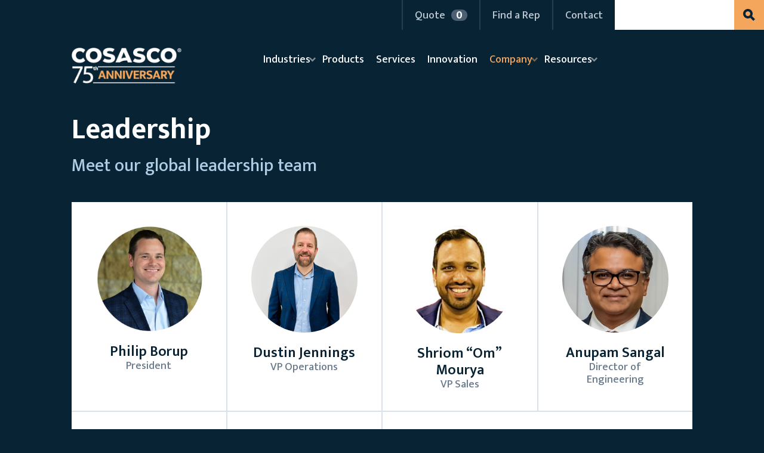

--- FILE ---
content_type: text/html; charset=utf-8
request_url: https://www.cosasco.com/company/leadership
body_size: 11371
content:
<!DOCTYPE html><!-- Last Published: Tue Feb 03 2026 01:25:39 GMT+0000 (Coordinated Universal Time) --><html data-wf-domain="www.cosasco.com" data-wf-page="631b8487b0e49eafca526e9a" data-wf-site="615499fb78247e0f9779d3a9"><head><meta charset="utf-8"/><title>Leadership - Cosasco</title><meta content="Leadership - Cosasco" property="og:title"/><meta content="Leadership - Cosasco" property="twitter:title"/><meta content="width=device-width, initial-scale=1" name="viewport"/><meta content="tSWt8ViVKQNKhG_j3q-hk2iyNUbKzZQd5yw6wrfWEGs" name="google-site-verification"/><link href="https://cdn.prod.website-files.com/615499fb78247e0f9779d3a9/css/cosasco-gbg.webflow.shared.f2dbcc993.min.css" rel="stylesheet" type="text/css" integrity="sha384-8tvMmT5+o3o0aLue4xrQKD5paJQIvsVCDjB6tw0zIJc5NhXLbLQlufZLewj4SZh4" crossorigin="anonymous"/><link href="https://fonts.googleapis.com" rel="preconnect"/><link href="https://fonts.gstatic.com" rel="preconnect" crossorigin="anonymous"/><script src="https://ajax.googleapis.com/ajax/libs/webfont/1.6.26/webfont.js" type="text/javascript"></script><script type="text/javascript">WebFont.load({  google: {    families: ["Mukta Mahee:300,400,500,600,700"]  }});</script><script type="text/javascript">!function(o,c){var n=c.documentElement,t=" w-mod-";n.className+=t+"js",("ontouchstart"in o||o.DocumentTouch&&c instanceof DocumentTouch)&&(n.className+=t+"touch")}(window,document);</script><link href="https://cdn.prod.website-files.com/615499fb78247e0f9779d3a9/615499fb78247e926979d49f_cosasco-favicon.png" rel="shortcut icon" type="image/x-icon"/><link href="https://cdn.prod.website-files.com/img/webclip.png" rel="apple-touch-icon"/><script async="" src="https://www.googletagmanager.com/gtag/js?id=G-FP0PQ7WNKW"></script><script type="text/javascript">window.dataLayer = window.dataLayer || [];function gtag(){dataLayer.push(arguments);}gtag('set', 'developer_id.dZGVlNj', true);gtag('js', new Date());gtag('config', 'G-FP0PQ7WNKW');</script><script src="https://www.google.com/recaptcha/api.js" type="text/javascript"></script><!-- Announcement Bar -->
<script>
var Webflow = Webflow || [];
Webflow.push(function () {
  if ( $(".announcement-text").length ) {
    $(".body").addClass("announcement-fix"); }
});
</script>
<style>
  .body.announcement-fix {padding-top:200px !important;}
  @media screen and (max-width: 479px) {
	.body.announcement-fix {padding-top:170px !important;}
  }
</style>



<script>
window['_fs_debug'] = false;
window['_fs_host'] = 'fullstory.com';
window['_fs_script'] = 'edge.fullstory.com/s/fs.js';
window['_fs_org'] = 'Z1BP8';
window['_fs_namespace'] = 'FS';
(function(m,n,e,t,l,o,g,y){
    if (e in m) {if(m.console && m.console.log) { m.console.log('FullStory namespace conflict. Please set window["_fs_namespace"].');} return;}
    g=m[e]=function(a,b,s){g.q?g.q.push([a,b,s]):g._api(a,b,s);};g.q=[];
    o=n.createElement(t);o.async=1;o.crossOrigin='anonymous';o.src='https://'+_fs_script;
    y=n.getElementsByTagName(t)[0];y.parentNode.insertBefore(o,y);
    g.identify=function(i,v,s){g(l,{uid:i},s);if(v)g(l,v,s)};g.setUserVars=function(v,s){g(l,v,s)};g.event=function(i,v,s){g('event',{n:i,p:v},s)};
    g.anonymize=function(){g.identify(!!0)};
    g.shutdown=function(){g("rec",!1)};g.restart=function(){g("rec",!0)};
    g.log = function(a,b){g("log",[a,b])};
    g.consent=function(a){g("consent",!arguments.length||a)};
    g.identifyAccount=function(i,v){o='account';v=v||{};v.acctId=i;g(o,v)};
    g.clearUserCookie=function(){};
    g.setVars=function(n, p){g(n, p);};
    g._w={};y='XMLHttpRequest';g._w[y]=m[y];y='fetch';g._w[y]=m[y];
    if(m[y])m[y]=function(){return g._w[y].apply(this,arguments)};
    g._v="1.3.0";
})(window,document,window['_fs_namespace'],'script','user');
</script>

<style>
  .error-message {
    display: none;
</style>

<script type=“text/javascript”>
  var dpwdrsid = ‘UWZtA9eBD1’;
  var dpwdrsextid = ‘6231f38a’;
  var __ibaseUrl = ((“https:” ==document.location.protocol) ? “https://data.processwebsitedata.com” : “http://data.processwebsitedata.com”);
  (function () {
  var va = document.createElement(‘script’);va.type = ‘text/javascript’;va.async = true;
  va.src = __ibaseUrl + ‘/cscripts/’ + dpwdrsid + ‘-’ + dpwdrsextid +‘.js’;
  var sv = document.getElementsByTagName(‘script’)[0];sv.parentNode.insertBefore(va, sv);
  })();
</script><script src="https://js.stripe.com/v3/" type="text/javascript" data-wf-ecomm-key="pk_live_nyPnaDuxaj8zDxRbuaPHJjip" data-wf-ecomm-acct-id="acct_1CQ6kGHxkdAwO5Qp"></script><script type="text/javascript">window.__WEBFLOW_CURRENCY_SETTINGS = {"currencyCode":"USD","symbol":"$","decimal":".","fractionDigits":2,"group":",","template":"{{wf {\"path\":\"symbol\",\"type\":\"PlainText\"} }} {{wf {\"path\":\"amount\",\"type\":\"CommercePrice\"} }} {{wf {\"path\":\"currencyCode\",\"type\":\"PlainText\"} }}","hideDecimalForWholeNumbers":false};</script></head><body class="body hero-company"><div class="w-embed"><style>
nav > .nav-link-dropdown:nth-child(7) .nav-link {color:#f4a65d !important;}
</style></div><div data-collapse="medium" data-animation="default" data-duration="400" data-easing="ease-out-back" data-easing2="ease-in-back" role="banner" class="header w-nav"><div class="w-embed"><style>
* {vertical-align:top !important;}
.w-lightbox-backdrop * {vertical-align:middle !important;}
.w-editor-bem-Icon {vertical-align:middle !important;}
a:focus, a:active {outline:none !important;}
.one-third-card.spacing:nth-child(3n) {margin-right:0 !important;}
.product-listing-container:nth-child(3n),
.search-results-container:nth-child(4n),
.card-services:nth-child(3n) {
  border-right:none !important;}
form select {appearance:none !important;-webkit-appearance: none !important;}

@media screen and (min-width: 992px) and (max-width: 1330px) {
  .nav-link {font-size:18px !important;padding:0 10px !important;}
}

@media screen and (min-width: 992px) and (max-width: 1200px) { 
  .body, .lowbrow, .announcement-bar {padding-left:40px !important;padding-right:40px !important;}
  .logo {margin-right:0 !important;}
  .nav-link.link-dropdown {padding-right:23px !important;}
  .icon-dropdown {right:5px !important;}
}

@media only screen and (max-width: 991px) {
  .nav {
    height:calc(100vh - 150px) !important;}
  .product-listing-container:nth-child(3n),
  .search-results-container:nth-child(4n) {
    border-right:2px solid #dae1e9 !important;}
  .product-listing-container:nth-child(2n),
  .search-results-container:nth-child(3n) {
    border-right:none !important;}
}

@media only screen and (max-width: 767px) {
	.card-services:nth-child(2n) {
  	border-right:none !important;}
	.card-services:nth-child(3n),
  .search-results-container:nth-child(3n) {
  	border-right:2px solid #dae1e9 !important;}
  .search-results-container:nth-child(even) {
    border-right:none !important;}
}

@media only screen and (max-width: 479px) {
.nav {
	height:calc(100vh - 120px) !important;}
}

@media only screen and (min-width: 1920px) {
  .product-listing-container:nth-child(3n),
  .search-results-container:nth-child(4n) {
    border-right:2px solid #dae1e9 !important;}
  .product-listing-container:nth-child(4n),
  .search-results-container:nth-child(5n) {
    border-right:none !important;}
}
</style></div><div class="w-dyn-list"><div class="hide w-dyn-empty"><div>No items found.</div></div></div><div class="eyebrow"><div class="container1600"><div data-node-type="commerce-cart-wrapper" data-open-product="" data-wf-cart-type="rightDropdown" data-wf-cart-query="query Dynamo3 {
  database {
    id
    commerceOrder {
      comment
      extraItems {
        name
        pluginId
        pluginName
        price {
          decimalValue
          string
          unit
          value
        }
      }
      id
      startedOn
      statusFlags {
        hasDownloads
        hasSubscription
        isFreeOrder
        requiresShipping
      }
      subtotal {
        decimalValue
        string
        unit
        value
      }
      total {
        decimalValue
        string
        unit
        value
      }
      updatedOn
      userItems {
        count
        id
        product {
          id
          cmsLocaleId
          draft
          archived
          f_name_: name
          f_sku_properties_3dr: skuProperties {
            id
            name
            enum {
              id
              name
              slug
            }
          }
          fullSlug
        }
        rowTotal {
          decimalValue
          string
          unit
          value
        }
        sku {
          cmsLocaleId
          draft
          archived
          f_sku_values_3dr: skuValues {
            property {
              id
            }
            value {
              id
            }
          }
          id
        }
        subscriptionFrequency
        subscriptionInterval
        subscriptionTrial
      }
      userItemsCount
    }
  }
  site {
    commerce {
      id
      businessAddress {
        country
      }
      defaultCountry
      defaultCurrency
      quickCheckoutEnabled
    }
  }
}" data-wf-page-link-href-prefix="" data-open-on-hover="" class="w-commerce-commercecartwrapper button-cart-container"><a href="#" data-node-type="commerce-cart-open-link" class="w-commerce-commercecartopenlink nav-button-outline fix-mobile w-inline-block" role="button" aria-haspopup="dialog" aria-label="Open cart"><div class="w-inline-block">Quote</div><div data-wf-bindings="%5B%7B%22innerHTML%22%3A%7B%22type%22%3A%22Number%22%2C%22filter%22%3A%7B%22type%22%3A%22numberPrecision%22%2C%22params%22%3A%5B%220%22%2C%22numberPrecision%22%5D%7D%2C%22dataPath%22%3A%22database.commerceOrder.userItemsCount%22%7D%7D%5D" class="w-commerce-commercecartopenlinkcount quote-quantity">0</div></a><div data-node-type="commerce-cart-container-wrapper" style="display:none" class="w-commerce-commercecartcontainerwrapper w-commerce-commercecartcontainerwrapper--cartType-rightDropdown cart-wrapper"><div data-node-type="commerce-cart-container" role="dialog" class="w-commerce-commercecartcontainer cart-container"><div class="w-commerce-commercecartheader cart-header"><h4 class="w-commerce-commercecartheading">Online Quote</h4><a href="#" data-node-type="commerce-cart-close-link" class="w-commerce-commercecartcloselink w-inline-block" role="button" aria-label="Close cart"><svg width="16px" height="16px" viewBox="0 0 16 16"><g stroke="none" stroke-width="1" fill="none" fill-rule="evenodd"><g fill-rule="nonzero" fill="#333333"><polygon points="6.23223305 8 0.616116524 13.6161165 2.38388348 15.3838835 8 9.76776695 13.6161165 15.3838835 15.3838835 13.6161165 9.76776695 8 15.3838835 2.38388348 13.6161165 0.616116524 8 6.23223305 2.38388348 0.616116524 0.616116524 2.38388348 6.23223305 8"></polygon></g></g></svg></a></div><div class="w-commerce-commercecartformwrapper"><form data-node-type="commerce-cart-form" style="display:none" class="w-commerce-commercecartform"><script type="text/x-wf-template" id="wf-template-d113ab6d-900a-9e90-4c53-05c32592d5b1">%3Cdiv%20class%3D%22w-commerce-commercecartitem%20cart-item%22%3E%3Ca%20data-wf-bindings%3D%22%255B%257B%2522dataWHref%2522%253A%257B%2522type%2522%253A%2522FullSlug%2522%252C%2522filter%2522%253A%257B%2522type%2522%253A%2522identity%2522%252C%2522params%2522%253A%255B%255D%257D%252C%2522dataPath%2522%253A%2522database.commerceOrder.userItems%255B%255D.product.fullSlug%2522%257D%257D%255D%22%20href%3D%22%23%22%20class%3D%22link-block%20w-inline-block%22%3E%3Cdiv%20data-wf-bindings%3D%22%255B%257B%2522innerHTML%2522%253A%257B%2522type%2522%253A%2522PlainText%2522%252C%2522filter%2522%253A%257B%2522type%2522%253A%2522identity%2522%252C%2522params%2522%253A%255B%255D%257D%252C%2522dataPath%2522%253A%2522database.commerceOrder.userItems%255B%255D.product.f_name_%2522%257D%257D%255D%22%20class%3D%22w-commerce-commercecartproductname%20text-block%20w-dyn-bind-empty%22%3E%3C%2Fdiv%3E%3C%2Fa%3E%3Cscript%20type%3D%22text%2Fx-wf-template%22%20id%3D%22wf-template-d113ab6d-900a-9e90-4c53-05c32592d5b7%22%3E%253Cli%253E%253Cspan%2520data-wf-bindings%253D%2522%25255B%25257B%252522innerHTML%252522%25253A%25257B%252522type%252522%25253A%252522PlainText%252522%25252C%252522filter%252522%25253A%25257B%252522type%252522%25253A%252522identity%252522%25252C%252522params%252522%25253A%25255B%25255D%25257D%25252C%252522dataPath%252522%25253A%252522database.commerceOrder.userItems%25255B%25255D.product.f_sku_properties_3dr%25255B%25255D.name%252522%25257D%25257D%25255D%2522%2520class%253D%2522w-dyn-bind-empty%2522%253E%253C%252Fspan%253E%253Cspan%253E%253A%2520%253C%252Fspan%253E%253Cspan%2520data-wf-bindings%253D%2522%25255B%25257B%252522innerHTML%252522%25253A%25257B%252522type%252522%25253A%252522CommercePropValues%252522%25252C%252522filter%252522%25253A%25257B%252522type%252522%25253A%252522identity%252522%25252C%252522params%252522%25253A%25255B%25255D%25257D%25252C%252522dataPath%252522%25253A%252522database.commerceOrder.userItems%25255B%25255D.product.f_sku_properties_3dr%25255B%25255D%252522%25257D%25257D%25255D%2522%2520class%253D%2522w-dyn-bind-empty%2522%253E%253C%252Fspan%253E%253C%252Fli%253E%3C%2Fscript%3E%3Cul%20data-wf-bindings%3D%22%255B%257B%2522optionSets%2522%253A%257B%2522type%2522%253A%2522CommercePropTable%2522%252C%2522filter%2522%253A%257B%2522type%2522%253A%2522identity%2522%252C%2522params%2522%253A%255B%255D%257D%252C%2522dataPath%2522%253A%2522database.commerceOrder.userItems%255B%255D.product.f_sku_properties_3dr%5B%5D%2522%257D%257D%252C%257B%2522optionValues%2522%253A%257B%2522type%2522%253A%2522CommercePropValues%2522%252C%2522filter%2522%253A%257B%2522type%2522%253A%2522identity%2522%252C%2522params%2522%253A%255B%255D%257D%252C%2522dataPath%2522%253A%2522database.commerceOrder.userItems%255B%255D.sku.f_sku_values_3dr%2522%257D%257D%255D%22%20class%3D%22w-commerce-commercecartoptionlist%20hide%22%20data-wf-collection%3D%22database.commerceOrder.userItems%255B%255D.product.f_sku_properties_3dr%22%20data-wf-template-id%3D%22wf-template-d113ab6d-900a-9e90-4c53-05c32592d5b7%22%3E%3Cli%3E%3Cspan%20data-wf-bindings%3D%22%255B%257B%2522innerHTML%2522%253A%257B%2522type%2522%253A%2522PlainText%2522%252C%2522filter%2522%253A%257B%2522type%2522%253A%2522identity%2522%252C%2522params%2522%253A%255B%255D%257D%252C%2522dataPath%2522%253A%2522database.commerceOrder.userItems%255B%255D.product.f_sku_properties_3dr%255B%255D.name%2522%257D%257D%255D%22%20class%3D%22w-dyn-bind-empty%22%3E%3C%2Fspan%3E%3Cspan%3E%3A%20%3C%2Fspan%3E%3Cspan%20data-wf-bindings%3D%22%255B%257B%2522innerHTML%2522%253A%257B%2522type%2522%253A%2522CommercePropValues%2522%252C%2522filter%2522%253A%257B%2522type%2522%253A%2522identity%2522%252C%2522params%2522%253A%255B%255D%257D%252C%2522dataPath%2522%253A%2522database.commerceOrder.userItems%255B%255D.product.f_sku_properties_3dr%255B%255D%2522%257D%257D%255D%22%20class%3D%22w-dyn-bind-empty%22%3E%3C%2Fspan%3E%3C%2Fli%3E%3C%2Ful%3E%3Cinput%20data-wf-bindings%3D%22%255B%257B%2522value%2522%253A%257B%2522type%2522%253A%2522Number%2522%252C%2522filter%2522%253A%257B%2522type%2522%253A%2522numberPrecision%2522%252C%2522params%2522%253A%255B%25220%2522%252C%2522numberPrecision%2522%255D%257D%252C%2522dataPath%2522%253A%2522database.commerceOrder.userItems%255B%255D.count%2522%257D%257D%252C%257B%2522data-commerce-sku-id%2522%253A%257B%2522type%2522%253A%2522ItemRef%2522%252C%2522filter%2522%253A%257B%2522type%2522%253A%2522identity%2522%252C%2522params%2522%253A%255B%255D%257D%252C%2522dataPath%2522%253A%2522database.commerceOrder.userItems%255B%255D.sku.id%2522%257D%257D%255D%22%20class%3D%22w-commerce-commercecartquantity%20cart-quantity%22%20required%3D%22%22%20pattern%3D%22%5E%5B0-9%5D%2B%24%22%20inputMode%3D%22numeric%22%20type%3D%22number%22%20name%3D%22quantity%22%20autoComplete%3D%22off%22%20data-wf-cart-action%3D%22update-item-quantity%22%20data-commerce-sku-id%3D%22%22%20value%3D%221%22%2F%3E%3Ca%20href%3D%22%23%22%20role%3D%22%22%20data-wf-bindings%3D%22%255B%257B%2522data-commerce-sku-id%2522%253A%257B%2522type%2522%253A%2522ItemRef%2522%252C%2522filter%2522%253A%257B%2522type%2522%253A%2522identity%2522%252C%2522params%2522%253A%255B%255D%257D%252C%2522dataPath%2522%253A%2522database.commerceOrder.userItems%255B%255D.sku.id%2522%257D%257D%255D%22%20class%3D%22remove-button%20w-inline-block%22%20data-wf-cart-action%3D%22remove-item%22%20data-commerce-sku-id%3D%22%22%20aria-label%3D%22Remove%20item%20from%20cart%22%3E%3Cdiv%3ERemove%3C%2Fdiv%3E%3C%2Fa%3E%3C%2Fdiv%3E</script><div class="w-commerce-commercecartlist cart-list" data-wf-collection="database.commerceOrder.userItems" data-wf-template-id="wf-template-d113ab6d-900a-9e90-4c53-05c32592d5b1"><div class="w-commerce-commercecartitem cart-item"><a data-wf-bindings="%5B%7B%22dataWHref%22%3A%7B%22type%22%3A%22FullSlug%22%2C%22filter%22%3A%7B%22type%22%3A%22identity%22%2C%22params%22%3A%5B%5D%7D%2C%22dataPath%22%3A%22database.commerceOrder.userItems%5B%5D.product.fullSlug%22%7D%7D%5D" href="#" class="link-block w-inline-block"><div data-wf-bindings="%5B%7B%22innerHTML%22%3A%7B%22type%22%3A%22PlainText%22%2C%22filter%22%3A%7B%22type%22%3A%22identity%22%2C%22params%22%3A%5B%5D%7D%2C%22dataPath%22%3A%22database.commerceOrder.userItems%5B%5D.product.f_name_%22%7D%7D%5D" class="w-commerce-commercecartproductname text-block w-dyn-bind-empty"></div></a><script type="text/x-wf-template" id="wf-template-d113ab6d-900a-9e90-4c53-05c32592d5b7">%3Cli%3E%3Cspan%20data-wf-bindings%3D%22%255B%257B%2522innerHTML%2522%253A%257B%2522type%2522%253A%2522PlainText%2522%252C%2522filter%2522%253A%257B%2522type%2522%253A%2522identity%2522%252C%2522params%2522%253A%255B%255D%257D%252C%2522dataPath%2522%253A%2522database.commerceOrder.userItems%255B%255D.product.f_sku_properties_3dr%255B%255D.name%2522%257D%257D%255D%22%20class%3D%22w-dyn-bind-empty%22%3E%3C%2Fspan%3E%3Cspan%3E%3A%20%3C%2Fspan%3E%3Cspan%20data-wf-bindings%3D%22%255B%257B%2522innerHTML%2522%253A%257B%2522type%2522%253A%2522CommercePropValues%2522%252C%2522filter%2522%253A%257B%2522type%2522%253A%2522identity%2522%252C%2522params%2522%253A%255B%255D%257D%252C%2522dataPath%2522%253A%2522database.commerceOrder.userItems%255B%255D.product.f_sku_properties_3dr%255B%255D%2522%257D%257D%255D%22%20class%3D%22w-dyn-bind-empty%22%3E%3C%2Fspan%3E%3C%2Fli%3E</script><ul data-wf-bindings="%5B%7B%22optionSets%22%3A%7B%22type%22%3A%22CommercePropTable%22%2C%22filter%22%3A%7B%22type%22%3A%22identity%22%2C%22params%22%3A%5B%5D%7D%2C%22dataPath%22%3A%22database.commerceOrder.userItems%5B%5D.product.f_sku_properties_3dr[]%22%7D%7D%2C%7B%22optionValues%22%3A%7B%22type%22%3A%22CommercePropValues%22%2C%22filter%22%3A%7B%22type%22%3A%22identity%22%2C%22params%22%3A%5B%5D%7D%2C%22dataPath%22%3A%22database.commerceOrder.userItems%5B%5D.sku.f_sku_values_3dr%22%7D%7D%5D" class="w-commerce-commercecartoptionlist hide" data-wf-collection="database.commerceOrder.userItems%5B%5D.product.f_sku_properties_3dr" data-wf-template-id="wf-template-d113ab6d-900a-9e90-4c53-05c32592d5b7"><li><span data-wf-bindings="%5B%7B%22innerHTML%22%3A%7B%22type%22%3A%22PlainText%22%2C%22filter%22%3A%7B%22type%22%3A%22identity%22%2C%22params%22%3A%5B%5D%7D%2C%22dataPath%22%3A%22database.commerceOrder.userItems%5B%5D.product.f_sku_properties_3dr%5B%5D.name%22%7D%7D%5D" class="w-dyn-bind-empty"></span><span>: </span><span data-wf-bindings="%5B%7B%22innerHTML%22%3A%7B%22type%22%3A%22CommercePropValues%22%2C%22filter%22%3A%7B%22type%22%3A%22identity%22%2C%22params%22%3A%5B%5D%7D%2C%22dataPath%22%3A%22database.commerceOrder.userItems%5B%5D.product.f_sku_properties_3dr%5B%5D%22%7D%7D%5D" class="w-dyn-bind-empty"></span></li></ul><input data-wf-bindings="%5B%7B%22value%22%3A%7B%22type%22%3A%22Number%22%2C%22filter%22%3A%7B%22type%22%3A%22numberPrecision%22%2C%22params%22%3A%5B%220%22%2C%22numberPrecision%22%5D%7D%2C%22dataPath%22%3A%22database.commerceOrder.userItems%5B%5D.count%22%7D%7D%2C%7B%22data-commerce-sku-id%22%3A%7B%22type%22%3A%22ItemRef%22%2C%22filter%22%3A%7B%22type%22%3A%22identity%22%2C%22params%22%3A%5B%5D%7D%2C%22dataPath%22%3A%22database.commerceOrder.userItems%5B%5D.sku.id%22%7D%7D%5D" class="w-commerce-commercecartquantity cart-quantity" required="" pattern="^[0-9]+$" inputMode="numeric" type="number" name="quantity" autoComplete="off" data-wf-cart-action="update-item-quantity" data-commerce-sku-id="" value="1"/><a href="#" role="" data-wf-bindings="%5B%7B%22data-commerce-sku-id%22%3A%7B%22type%22%3A%22ItemRef%22%2C%22filter%22%3A%7B%22type%22%3A%22identity%22%2C%22params%22%3A%5B%5D%7D%2C%22dataPath%22%3A%22database.commerceOrder.userItems%5B%5D.sku.id%22%7D%7D%5D" class="remove-button w-inline-block" data-wf-cart-action="remove-item" data-commerce-sku-id="" aria-label="Remove item from cart"><div>Remove</div></a></div></div><div class="w-commerce-commercecartfooter cart-footer"><div><a href="/checkout" value="Request Quote" data-node-type="cart-checkout-button" class="w-commerce-commercecartcheckoutbutton button quote-button" data-loading-text="Hang Tight..." data-publishable-key="pk_live_51CQ6kGHxkdAwO5QpZvfYh4Iy7ObJgJmcitsTPQnTHozhSalLbmuiZEpdtIWfFZLgFWFkfhfdJbIv7JDoYBZTMN6h00rx6mg8t2">Request Quote</a></div></div></form><div class="w-commerce-commercecartemptystate quote-empty"><div>Your quote is currently empty.<br/>Select <a href="/products/all">products</a> to get started!</div></div><div aria-live="" style="display:none" data-node-type="commerce-cart-error" class="w-commerce-commercecarterrorstate"><div class="w-cart-error-msg" data-w-cart-quantity-error="Product is not available in this quantity." data-w-cart-general-error="Something went wrong when adding this item to the cart." data-w-cart-checkout-error="Checkout is disabled on this site." data-w-cart-cart_order_min-error="The order minimum was not met. Add more items to your cart to continue." data-w-cart-subscription_error-error="Before you purchase, please use your email invite to verify your address so we can send order updates.">Product is not available in this quantity.</div></div></div></div></div></div><a href="/find-a-rep" class="nav-button-outline w-nav-link">Find a Rep</a><a href="/contact" class="nav-button-outline w-nav-link">Contact</a><form action="/search" class="search-container w-form"><input class="input-search w-input" maxlength="256" name="query" placeholder="" type="search" id="search" required=""/><input type="submit" class="button-search w-button" value=""/></form></div></div><div class="lowbrow"><div class="container1600"><a href="/" class="logo-75 w-inline-block"></a><nav role="navigation" class="nav w-nav-menu"><form action="/search" class="search-container-mobile w-form"><input class="input-search-mobile w-input" maxlength="256" name="query" placeholder="" type="search" id="search" required=""/><input type="submit" class="button-search-mobile w-button" value=""/></form><a href="/" class="nav-link nav-mobile w-nav-link">Home</a><div data-hover="true" data-delay="0" class="nav-link-dropdown w-dropdown"><div class="nav-link link-dropdown w-dropdown-toggle"><div class="icon-dropdown w-icon-dropdown-toggle"></div><div>Industries</div></div><nav class="nav-dropdown w-dropdown-list"><a href="/industry/upstream" class="nav-dropdown-link">Upstream</a><a href="/industry/midstream" class="nav-dropdown-link">Midstream</a><a href="/industry/downstream" class="nav-dropdown-link">Downstream</a><a href="/industry/gas-transmission" class="nav-dropdown-link">Gas Transmission</a><a href="/industry/pulp-paper" class="nav-dropdown-link">Pulp &amp; Paper</a><a href="/industry/specialty-applications" class="nav-dropdown-link">Specialty Applications</a></nav></div><a href="/products/all" class="nav-link w-nav-link">Products</a><a href="/services" class="nav-link w-nav-link">Services</a><a href="/innovation" class="nav-link w-nav-link">Innovation</a><div data-hover="true" data-delay="0" class="nav-link-dropdown w-dropdown"><div class="nav-link link-dropdown w-dropdown-toggle"><div class="icon-dropdown w-icon-dropdown-toggle"></div><div>Company</div></div><nav class="nav-dropdown w-dropdown-list"><a href="/company/about" class="nav-dropdown-link">About Cosasco</a><a href="/company/leadership" aria-current="page" class="nav-dropdown-link w--current">Leadership</a><a href="/company/careers" class="nav-dropdown-link">Careers</a><div class="w-embed"><style>
nav > .nav-link-dropdown:nth-child(7) .nav-link {color:#f4a65d !important;}
</style></div></nav></div><div data-hover="true" data-delay="0" class="nav-link-dropdown w-dropdown"><div class="nav-link link-dropdown w-dropdown-toggle"><div class="icon-dropdown w-icon-dropdown-toggle"></div><div>Resources</div></div><nav class="nav-dropdown w-dropdown-list"><a href="/resources/technical-library/all" class="nav-dropdown-link">Technical Library</a><a href="/resources/blog" class="nav-dropdown-link">Blog</a><div class="nav-dropdown-link no-click">Software</div><a href="/resources/software/data-offline-software" class="nav-dropdown-link-small">— Data Offline Software</a><a href="/resources/software/data-key-activation" class="nav-dropdown-link-small">— Data Key Activation</a><a href="/resources/software/device-length-calculator" class="nav-dropdown-link-small">— Device Length Calculator</a><a href="/resources/software/legacy-software" class="nav-dropdown-link-small">— Legacy Software</a><a href="/resources/faq" class="nav-dropdown-link">FAQ</a><a href="/resources/partner-payment" class="nav-dropdown-link">Partner Payment</a></nav></div><a href="/find-a-rep" class="nav-link nav-mobile w-nav-link">Find A Rep</a><a href="/contact" class="nav-link nav-mobile w-nav-link">Contact</a></nav></div><div data-w-id="83f090c2-e3ce-3d86-010d-b28298d8659b" class="hamburger w-nav-button"><div class="hamburger1"></div><div class="hamburger2"></div><div class="hamburger2-hidden"></div><div class="hamburger3"></div></div></div></div><div class="section-hero"><div class="max1200"><h1 class="h1-hero">Leadership</h1><h2 class="h2-hero">Meet our global leadership team</h2></div></div><div class="section-condensed curve"><div class="w-dyn-list"><div role="list" class="collection-leadership w-dyn-items"><div role="listitem" class="leadership-item w-dyn-item"><a href="/leadership/philip-borup" class="leadership-link w-inline-block"><img loading="lazy" alt="Philip Borup" src="https://cdn.prod.website-files.com/615499fb78247e406279d3ab/633b4d8aa972aff3e70051ab_Capture.JPG" sizes="(max-width: 479px) 33vw, (max-width: 767px) 39vw, (max-width: 991px) 22vw, (max-width: 1919px) 18vw, 24vw" srcset="https://cdn.prod.website-files.com/615499fb78247e406279d3ab/633b4d8aa972aff3e70051ab_Capture-p-500.jpg 500w, https://cdn.prod.website-files.com/615499fb78247e406279d3ab/633b4d8aa972aff3e70051ab_Capture-p-800.jpg 800w, https://cdn.prod.website-files.com/615499fb78247e406279d3ab/633b4d8aa972aff3e70051ab_Capture.JPG 900w" class="leadership-portrait"/><h3 class="leadership-name">Philip Borup</h3><h4 class="leadership-title">President</h4></a></div><div role="listitem" class="leadership-item w-dyn-item"><a href="/leadership/dustin-jennings" class="leadership-link w-inline-block"><img loading="lazy" alt="Dustin Jennings" src="https://cdn.prod.website-files.com/615499fb78247e406279d3ab/6481eea5d9c417ce3125d71f_dustin-jennings.png" sizes="(max-width: 479px) 33vw, (max-width: 767px) 39vw, (max-width: 991px) 22vw, (max-width: 1919px) 18vw, 24vw" srcset="https://cdn.prod.website-files.com/615499fb78247e406279d3ab/6481eea5d9c417ce3125d71f_dustin-jennings-p-500.png 500w, https://cdn.prod.website-files.com/615499fb78247e406279d3ab/6481eea5d9c417ce3125d71f_dustin-jennings.png 800w" class="leadership-portrait"/><h3 class="leadership-name">Dustin Jennings</h3><h4 class="leadership-title">VP Operations</h4></a></div><div role="listitem" class="leadership-item w-dyn-item"><a href="/leadership/shriom-om-mourya" class="leadership-link w-inline-block"><img loading="lazy" alt="Shriom “Om” Mourya" src="https://cdn.prod.website-files.com/615499fb78247e406279d3ab/67509f982ba898d72513a2ef_Om%20bio%20image.jpg" class="leadership-portrait"/><h3 class="leadership-name">Shriom “Om” Mourya</h3><h4 class="leadership-title">VP Sales</h4></a></div><div role="listitem" class="leadership-item w-dyn-item"><a href="/leadership/anupam-sangal" class="leadership-link w-inline-block"><img loading="lazy" alt="Anupam Sangal" src="https://cdn.prod.website-files.com/615499fb78247e406279d3ab/67509d3516c5db46379ee0b8_Anu%20bio%20image.jpg" sizes="(max-width: 479px) 33vw, (max-width: 767px) 39vw, (max-width: 991px) 22vw, (max-width: 1919px) 18vw, 24vw" srcset="https://cdn.prod.website-files.com/615499fb78247e406279d3ab/67509d3516c5db46379ee0b8_Anu%20bio%20image-p-500.jpg 500w, https://cdn.prod.website-files.com/615499fb78247e406279d3ab/67509d3516c5db46379ee0b8_Anu%20bio%20image.jpg 776w" class="leadership-portrait"/><h3 class="leadership-name">Anupam Sangal</h3><h4 class="leadership-title">Director of Engineering</h4></a></div><div role="listitem" class="leadership-item w-dyn-item"><a href="/leadership/sabrina-uyehara" class="leadership-link w-inline-block"><img loading="lazy" alt="Sabrina Uyehara" src="https://cdn.prod.website-files.com/615499fb78247e406279d3ab/68b0888b476edc75f3a6f299_Uyehara.webp" sizes="(max-width: 479px) 33vw, (max-width: 767px) 39vw, (max-width: 991px) 22vw, (max-width: 1919px) 18vw, 24vw" srcset="https://cdn.prod.website-files.com/615499fb78247e406279d3ab/68b0888b476edc75f3a6f299_Uyehara-p-500.webp 500w, https://cdn.prod.website-files.com/615499fb78247e406279d3ab/68b0888b476edc75f3a6f299_Uyehara-p-800.webp 800w, https://cdn.prod.website-files.com/615499fb78247e406279d3ab/68b0888b476edc75f3a6f299_Uyehara-p-1080.webp 1080w, https://cdn.prod.website-files.com/615499fb78247e406279d3ab/68b0888b476edc75f3a6f299_Uyehara-p-1600.webp 1600w, https://cdn.prod.website-files.com/615499fb78247e406279d3ab/68b0888b476edc75f3a6f299_Uyehara-p-2000.webp 2000w, https://cdn.prod.website-files.com/615499fb78247e406279d3ab/68b0888b476edc75f3a6f299_Uyehara.webp 2347w" class="leadership-portrait"/><h3 class="leadership-name">Sabrina Uyehara</h3><h4 class="leadership-title">Finance Director</h4></a></div><div role="listitem" class="leadership-item w-dyn-item"><a href="/leadership/naomi-ikeda" class="leadership-link w-inline-block"><img loading="lazy" alt="Naomi Ikeda " src="https://cdn.prod.website-files.com/615499fb78247e406279d3ab/67509e3f762b78d82427b227_Naomi%20bio%20image.jpeg" sizes="(max-width: 479px) 33vw, (max-width: 767px) 39vw, (max-width: 991px) 22vw, (max-width: 1919px) 18vw, 24vw" srcset="https://cdn.prod.website-files.com/615499fb78247e406279d3ab/67509e3f762b78d82427b227_Naomi%20bio%20image-p-500.jpeg 500w, https://cdn.prod.website-files.com/615499fb78247e406279d3ab/67509e3f762b78d82427b227_Naomi%20bio%20image-p-800.jpeg 800w, https://cdn.prod.website-files.com/615499fb78247e406279d3ab/67509e3f762b78d82427b227_Naomi%20bio%20image.jpeg 1019w" class="leadership-portrait"/><h3 class="leadership-name">Naomi Ikeda </h3><h4 class="leadership-title">HR Director</h4></a></div></div></div></div><div class="section-footer-form"><div class="form-footer-left"><h2 class="text-white">Schedule A Consultation</h2><h3 class="text-white margin0">We&#x27;re ready to help you get the most precise, trustworthy corrosion data available.</h3></div><div class="form-footer-right"><div class="margin0 w-form"><form id="wf-form-Footer-Form" name="wf-form-Footer-Form" data-name="Footer Form" method="get" data-wf-page-id="631b8487b0e49eafca526e9a" data-wf-element-id="b2820247-9df7-e2da-9cf6-8dacc3b92473" data-turnstile-sitekey="0x4AAAAAAAQTptj2So4dx43e"><input class="input-field w-input" maxlength="256" name="Name" data-name="Name" placeholder="Name*" type="text" id="Name" required=""/><input class="input-field w-input" maxlength="256" name="Email" data-name="Email" placeholder="Email*" type="email" id="Email" required=""/><input class="input-field w-input" maxlength="256" name="Company-Name" data-name="Company Name" placeholder="Company Name*" type="text" id="Company-Name" required=""/><input class="input-field w-input" maxlength="256" name="phone" data-name="Phone" placeholder="Phone*" type="tel" id="phone" required=""/><div class="relative"><div class="icon-select w-icon-dropdown-toggle"></div><select id="Country" name="Country" data-name="Country" required="" class="form-dropdown w-select"><option value="Country">Where are you located?*</option><option value="United States">United States</option><option value="Canada">Canada</option><option value="Afghanistan">Afghanistan</option><option value="Albania">Albania</option><option value="Algeria">Algeria</option><option value="American Samoa">American Samoa</option><option value="Angola">Angola</option><option value="Antigua and Barbuda">Antigua and Barbuda</option><option value="Argentina">Argentina</option><option value="Armenia">Armenia</option><option value="Aruba">Aruba</option><option value="Australia">Australia</option><option value="Austria">Austria</option><option value="Azerbaijan">Azerbaijan</option><option value="Bahamas">Bahamas</option><option value="Bahrain">Bahrain</option><option value="Balkan States">Balkan States</option><option value="Bangladesh">Bangladesh</option><option value="Barbados">Barbados</option><option value="Belarus">Belarus</option><option value="Belgium">Belgium</option><option value="Belize">Belize</option><option value="Bermuda">Bermuda</option><option value="Bhutan">Bhutan</option><option value="Bolivia">Bolivia</option><option value="Bosnia and Herzegowina">Bosnia and Herzegowina</option><option value="Botswana">Botswana</option><option value="Brazil">Brazil</option><option value="Brunei Darussalam">Brunei Darussalam</option><option value="Bulgaria">Bulgaria</option><option value="Burkina Faso">Burkina Faso</option><option value="Cambodia">Cambodia</option><option value="Cameroon">Cameroon</option><option value="Cayman Islands">Cayman Islands</option><option value="Central African Republic">Central African Republic</option><option value="Chad">Chad</option><option value="Chile">Chile</option><option value="China">China</option><option value="Colombia">Colombia</option><option value="Congo">Congo</option><option value="Costa Rica">Costa Rica</option><option value="Cote D&#x27;Ivoire">Cote D&#x27;Ivoire</option><option value="Croatia">Croatia</option><option value="Cyprus">Cyprus</option><option value="Czech Republic">Czech Republic</option><option value="Denmark">Denmark</option><option value="Dominican Republic">Dominican Republic</option><option value="Ecuador">Ecuador</option><option value="Egypt">Egypt</option><option value="El Salvador">El Salvador</option><option value="Equatorial Guinea">Equatorial Guinea</option><option value="Estonia">Estonia</option><option value="Ethiopia">Ethiopia</option><option value="Finland">Finland</option><option value="France">France</option><option value="French Polynesia">French Polynesia</option><option value="Gabon">Gabon</option><option value="Gambia">Gambia</option><option value="Georgia">Georgia</option><option value="Germany">Germany</option><option value="Ghana">Ghana</option><option value="Greece">Greece</option><option value="Greenland">Greenland</option><option value="Guam">Guam</option><option value="Guatemala">Guatemala</option><option value="Guinea">Guinea</option><option value="Guyana">Guyana</option><option value="Haiti">Haiti</option><option value="Honduras">Honduras</option><option value="Hong Kong">Hong Kong</option><option value="Hungary">Hungary</option><option value="Iceland">Iceland</option><option value="India">India</option><option value="Indonesia">Indonesia</option><option value="Iraq">Iraq</option><option value="Ireland">Ireland</option><option value="Israel">Israel</option><option value="Italy">Italy</option><option value="Jamaica">Jamaica</option><option value="Japan">Japan</option><option value="Jordan">Jordan</option><option value="Kazakhstan">Kazakhstan</option><option value="Kenya">Kenya</option><option value="Korea, Republic of">Korea, Republic of</option><option value="Kuwait">Kuwait</option><option value="Kyrgyzstan">Kyrgyzstan</option><option value="Latvia">Latvia</option><option value="Lebanon">Lebanon</option><option value="Liberia">Liberia</option><option value="Lithuania">Lithuania</option><option value="Luxembourg">Luxembourg</option><option value="Macedonia">Macedonia</option><option value="Madagascar">Madagascar</option><option value="Malaysia">Malaysia</option><option value="Mexico">Mexico</option><option value="Moldova, Republic of">Moldova, Republic of</option><option value="Mongolia">Mongolia</option><option value="Montenegro">Montenegro</option><option value="Morocco">Morocco</option><option value="Mozambique">Mozambique</option><option value="Myanmar">Myanmar</option><option value="Namibia">Namibia</option><option value="Nepal">Nepal</option><option value="Netherlands">Netherlands</option><option value="Netherlands Antilles">Netherlands Antilles</option><option value="New Caledonia">New Caledonia</option><option value="New Zealand">New Zealand</option><option value="Nicaragua">Nicaragua</option><option value="Niger">Niger</option><option value="Nigeria">Nigeria</option><option value="Norway">Norway</option><option value="Oman">Oman</option><option value="Other">Other</option><option value="Pakistan">Pakistan</option><option value="Panama">Panama</option><option value="Papua New Guinea">Papua New Guinea</option><option value="Paraguay">Paraguay</option><option value="Peru">Peru</option><option value="Philippines">Philippines</option><option value="Poland">Poland</option><option value="Portugal">Portugal</option><option value="Puerto Rico">Puerto Rico</option><option value="Qatar">Qatar</option><option value="Romania">Romania</option><option value="Russian Federation">Russian Federation</option><option value="Saudi Arabia">Saudi Arabia</option><option value="Serbia">Serbia</option><option value="Sierra Leone">Sierra Leone</option><option value="Singapore">Singapore</option><option value="Slovakia (Slovak Republic)">Slovakia (Slovak Republic)</option><option value="Slovenia">Slovenia</option><option value="Somalia">Somalia</option><option value="South Africa">South Africa</option><option value="Spain">Spain</option><option value="Sri Lanka">Sri Lanka</option><option value="Suriname">Suriname</option><option value="Sweden">Sweden</option><option value="Switzerland">Switzerland</option><option value="Taiwan">Taiwan</option><option value="Tajikistan">Tajikistan</option><option value="Thailand">Thailand</option><option value="Trinidad and Tobago">Trinidad and Tobago</option><option value="Turkey">Turkey</option><option value="Turkmenistan">Turkmenistan</option><option value="Uganda">Uganda</option><option value="Ukraine">Ukraine</option><option value="United Arab Emirates">United Arab Emirates</option><option value="United Kingdom">United Kingdom</option><option value="Uruguay">Uruguay</option><option value="Uzbekistan">Uzbekistan</option><option value="Venezuela">Venezuela</option><option value="Vietnam">Vietnam</option><option value="Virgin Islands (British)">Virgin Islands (British)</option><option value="Virgin Islands (U.S.)">Virgin Islands (U.S.)</option><option value="Yemen">Yemen</option><option value="Zaire">Zaire</option><option value="Zambia">Zambia</option><option value="Zimbabwe">Zimbabwe</option></select></div><textarea id="How-can-we-help" name="How-can-we-help" maxlength="5000" data-name="How can we help" placeholder="How can we help?*" required="" class="textarea w-input"></textarea><input type="submit" data-wait="Please wait..." class="button-dark w-button" value="Submit"/><div data-sitekey="6Lfa-hUrAAAAACiZn6Ja7Z9u_VDQMXJa9US-VvDn" class="w-form-formrecaptcha recaptcha g-recaptcha g-recaptcha-error g-recaptcha-disabled"></div></form><div class="success w-form-done"><div>Thank you for contacting Cosasco!<br/>Our team will be in touch very soon.</div></div><div class="w-form-fail"><div>Oops! Something went wrong while submitting the form.</div></div></div></div></div><div class="footer"><div class="margin60-bottom"><div class="one-half-footer spacing"><a href="/" class="logo-footer-link w-inline-block"><img src="https://cdn.prod.website-files.com/615499fb78247e0f9779d3a9/615499fb78247e13ea79d49b_logo-cosasco.svg" loading="lazy" alt="" class="logo-footer"/></a></div><div class="one-half-footer align-right"><a href="https://www.halma.com" target="_blank" class="logo-footer-link w-inline-block"><img src="https://cdn.prod.website-files.com/615499fb78247e0f9779d3a9/615499fb78247e9db579d4b0_logo-halma.svg" loading="lazy" alt="" class="logo-footer"/></a><a href="https://www.ampp.org/" target="_blank" class="logo-footer-link w-inline-block"><p class="member-footer">Member</p><img src="https://cdn.prod.website-files.com/615499fb78247e0f9779d3a9/6662e00fda01588b3e94c81c_AMPP%20logo.png" loading="lazy" sizes="100vw" srcset="https://cdn.prod.website-files.com/615499fb78247e0f9779d3a9/6662e00fda01588b3e94c81c_AMPP%20logo-p-500.png 500w, https://cdn.prod.website-files.com/615499fb78247e0f9779d3a9/6662e00fda01588b3e94c81c_AMPP%20logo-p-800.png 800w, https://cdn.prod.website-files.com/615499fb78247e0f9779d3a9/6662e00fda01588b3e94c81c_AMPP%20logo-p-1080.png 1080w, https://cdn.prod.website-files.com/615499fb78247e0f9779d3a9/6662e00fda01588b3e94c81c_AMPP%20logo.png 1228w" alt="Member of the Association for Materials Performance and Protection (AMPP)" class="image-21 logo-footer align-right logo-footer-link"/></a></div></div><div class="div-block"><div class="text-light-blue w-richtext"><p>11841 Smith Avenue / Santa Fe Springs, CA 90670 USA<br/>Toll Free +1-800-635-6898 / Phone: +1-562-949-0123 / Fax: +1-562-949-3065<br/>Worldwide: Los Angeles / Houston / Aberdeen / Dubai / Kuala Lumpur / Perth</p><p>Copyright © 2025 Cosasco / <a href="/privacy-policy">Privacy Policy</a></p></div><a id="signOutLink" href="#" class="link-5">Sign Out</a></div></div><script src="https://d3e54v103j8qbb.cloudfront.net/js/jquery-3.5.1.min.dc5e7f18c8.js?site=615499fb78247e0f9779d3a9" type="text/javascript" integrity="sha256-9/aliU8dGd2tb6OSsuzixeV4y/faTqgFtohetphbbj0=" crossorigin="anonymous"></script><script src="https://cdn.prod.website-files.com/615499fb78247e0f9779d3a9/js/webflow.schunk.66dcd6b93c050334.js" type="text/javascript" integrity="sha384-yNsqg5ZXhurWrZpW7EP0imuwgV4cTazTmAMSzf+xUTWjSbuqTyatmZVNvAyZTsD3" crossorigin="anonymous"></script><script src="https://cdn.prod.website-files.com/615499fb78247e0f9779d3a9/js/webflow.schunk.c276deb745a1b232.js" type="text/javascript" integrity="sha384-QohSGYfiA+4FK7FeDaDxm4B/tizRdyLzYRCRr4LIvcjfyGSxQgGOOF57EXzHfdON" crossorigin="anonymous"></script><script src="https://cdn.prod.website-files.com/615499fb78247e0f9779d3a9/js/webflow.483f7099.4b3de8ae786e254a.js" type="text/javascript" integrity="sha384-3oalSfHRyOYv5z30GQFGYCHUZsb6Nh90YBeuvtrnznlHcSC6eiET8cHBAMPtZnBi" crossorigin="anonymous"></script></body></html>

--- FILE ---
content_type: text/html; charset=utf-8
request_url: https://www.google.com/recaptcha/api2/anchor?ar=1&k=6Lfa-hUrAAAAACiZn6Ja7Z9u_VDQMXJa9US-VvDn&co=aHR0cHM6Ly93d3cuY29zYXNjby5jb206NDQz&hl=en&v=N67nZn4AqZkNcbeMu4prBgzg&size=normal&anchor-ms=20000&execute-ms=30000&cb=na7s2xa70dgc
body_size: 49473
content:
<!DOCTYPE HTML><html dir="ltr" lang="en"><head><meta http-equiv="Content-Type" content="text/html; charset=UTF-8">
<meta http-equiv="X-UA-Compatible" content="IE=edge">
<title>reCAPTCHA</title>
<style type="text/css">
/* cyrillic-ext */
@font-face {
  font-family: 'Roboto';
  font-style: normal;
  font-weight: 400;
  font-stretch: 100%;
  src: url(//fonts.gstatic.com/s/roboto/v48/KFO7CnqEu92Fr1ME7kSn66aGLdTylUAMa3GUBHMdazTgWw.woff2) format('woff2');
  unicode-range: U+0460-052F, U+1C80-1C8A, U+20B4, U+2DE0-2DFF, U+A640-A69F, U+FE2E-FE2F;
}
/* cyrillic */
@font-face {
  font-family: 'Roboto';
  font-style: normal;
  font-weight: 400;
  font-stretch: 100%;
  src: url(//fonts.gstatic.com/s/roboto/v48/KFO7CnqEu92Fr1ME7kSn66aGLdTylUAMa3iUBHMdazTgWw.woff2) format('woff2');
  unicode-range: U+0301, U+0400-045F, U+0490-0491, U+04B0-04B1, U+2116;
}
/* greek-ext */
@font-face {
  font-family: 'Roboto';
  font-style: normal;
  font-weight: 400;
  font-stretch: 100%;
  src: url(//fonts.gstatic.com/s/roboto/v48/KFO7CnqEu92Fr1ME7kSn66aGLdTylUAMa3CUBHMdazTgWw.woff2) format('woff2');
  unicode-range: U+1F00-1FFF;
}
/* greek */
@font-face {
  font-family: 'Roboto';
  font-style: normal;
  font-weight: 400;
  font-stretch: 100%;
  src: url(//fonts.gstatic.com/s/roboto/v48/KFO7CnqEu92Fr1ME7kSn66aGLdTylUAMa3-UBHMdazTgWw.woff2) format('woff2');
  unicode-range: U+0370-0377, U+037A-037F, U+0384-038A, U+038C, U+038E-03A1, U+03A3-03FF;
}
/* math */
@font-face {
  font-family: 'Roboto';
  font-style: normal;
  font-weight: 400;
  font-stretch: 100%;
  src: url(//fonts.gstatic.com/s/roboto/v48/KFO7CnqEu92Fr1ME7kSn66aGLdTylUAMawCUBHMdazTgWw.woff2) format('woff2');
  unicode-range: U+0302-0303, U+0305, U+0307-0308, U+0310, U+0312, U+0315, U+031A, U+0326-0327, U+032C, U+032F-0330, U+0332-0333, U+0338, U+033A, U+0346, U+034D, U+0391-03A1, U+03A3-03A9, U+03B1-03C9, U+03D1, U+03D5-03D6, U+03F0-03F1, U+03F4-03F5, U+2016-2017, U+2034-2038, U+203C, U+2040, U+2043, U+2047, U+2050, U+2057, U+205F, U+2070-2071, U+2074-208E, U+2090-209C, U+20D0-20DC, U+20E1, U+20E5-20EF, U+2100-2112, U+2114-2115, U+2117-2121, U+2123-214F, U+2190, U+2192, U+2194-21AE, U+21B0-21E5, U+21F1-21F2, U+21F4-2211, U+2213-2214, U+2216-22FF, U+2308-230B, U+2310, U+2319, U+231C-2321, U+2336-237A, U+237C, U+2395, U+239B-23B7, U+23D0, U+23DC-23E1, U+2474-2475, U+25AF, U+25B3, U+25B7, U+25BD, U+25C1, U+25CA, U+25CC, U+25FB, U+266D-266F, U+27C0-27FF, U+2900-2AFF, U+2B0E-2B11, U+2B30-2B4C, U+2BFE, U+3030, U+FF5B, U+FF5D, U+1D400-1D7FF, U+1EE00-1EEFF;
}
/* symbols */
@font-face {
  font-family: 'Roboto';
  font-style: normal;
  font-weight: 400;
  font-stretch: 100%;
  src: url(//fonts.gstatic.com/s/roboto/v48/KFO7CnqEu92Fr1ME7kSn66aGLdTylUAMaxKUBHMdazTgWw.woff2) format('woff2');
  unicode-range: U+0001-000C, U+000E-001F, U+007F-009F, U+20DD-20E0, U+20E2-20E4, U+2150-218F, U+2190, U+2192, U+2194-2199, U+21AF, U+21E6-21F0, U+21F3, U+2218-2219, U+2299, U+22C4-22C6, U+2300-243F, U+2440-244A, U+2460-24FF, U+25A0-27BF, U+2800-28FF, U+2921-2922, U+2981, U+29BF, U+29EB, U+2B00-2BFF, U+4DC0-4DFF, U+FFF9-FFFB, U+10140-1018E, U+10190-1019C, U+101A0, U+101D0-101FD, U+102E0-102FB, U+10E60-10E7E, U+1D2C0-1D2D3, U+1D2E0-1D37F, U+1F000-1F0FF, U+1F100-1F1AD, U+1F1E6-1F1FF, U+1F30D-1F30F, U+1F315, U+1F31C, U+1F31E, U+1F320-1F32C, U+1F336, U+1F378, U+1F37D, U+1F382, U+1F393-1F39F, U+1F3A7-1F3A8, U+1F3AC-1F3AF, U+1F3C2, U+1F3C4-1F3C6, U+1F3CA-1F3CE, U+1F3D4-1F3E0, U+1F3ED, U+1F3F1-1F3F3, U+1F3F5-1F3F7, U+1F408, U+1F415, U+1F41F, U+1F426, U+1F43F, U+1F441-1F442, U+1F444, U+1F446-1F449, U+1F44C-1F44E, U+1F453, U+1F46A, U+1F47D, U+1F4A3, U+1F4B0, U+1F4B3, U+1F4B9, U+1F4BB, U+1F4BF, U+1F4C8-1F4CB, U+1F4D6, U+1F4DA, U+1F4DF, U+1F4E3-1F4E6, U+1F4EA-1F4ED, U+1F4F7, U+1F4F9-1F4FB, U+1F4FD-1F4FE, U+1F503, U+1F507-1F50B, U+1F50D, U+1F512-1F513, U+1F53E-1F54A, U+1F54F-1F5FA, U+1F610, U+1F650-1F67F, U+1F687, U+1F68D, U+1F691, U+1F694, U+1F698, U+1F6AD, U+1F6B2, U+1F6B9-1F6BA, U+1F6BC, U+1F6C6-1F6CF, U+1F6D3-1F6D7, U+1F6E0-1F6EA, U+1F6F0-1F6F3, U+1F6F7-1F6FC, U+1F700-1F7FF, U+1F800-1F80B, U+1F810-1F847, U+1F850-1F859, U+1F860-1F887, U+1F890-1F8AD, U+1F8B0-1F8BB, U+1F8C0-1F8C1, U+1F900-1F90B, U+1F93B, U+1F946, U+1F984, U+1F996, U+1F9E9, U+1FA00-1FA6F, U+1FA70-1FA7C, U+1FA80-1FA89, U+1FA8F-1FAC6, U+1FACE-1FADC, U+1FADF-1FAE9, U+1FAF0-1FAF8, U+1FB00-1FBFF;
}
/* vietnamese */
@font-face {
  font-family: 'Roboto';
  font-style: normal;
  font-weight: 400;
  font-stretch: 100%;
  src: url(//fonts.gstatic.com/s/roboto/v48/KFO7CnqEu92Fr1ME7kSn66aGLdTylUAMa3OUBHMdazTgWw.woff2) format('woff2');
  unicode-range: U+0102-0103, U+0110-0111, U+0128-0129, U+0168-0169, U+01A0-01A1, U+01AF-01B0, U+0300-0301, U+0303-0304, U+0308-0309, U+0323, U+0329, U+1EA0-1EF9, U+20AB;
}
/* latin-ext */
@font-face {
  font-family: 'Roboto';
  font-style: normal;
  font-weight: 400;
  font-stretch: 100%;
  src: url(//fonts.gstatic.com/s/roboto/v48/KFO7CnqEu92Fr1ME7kSn66aGLdTylUAMa3KUBHMdazTgWw.woff2) format('woff2');
  unicode-range: U+0100-02BA, U+02BD-02C5, U+02C7-02CC, U+02CE-02D7, U+02DD-02FF, U+0304, U+0308, U+0329, U+1D00-1DBF, U+1E00-1E9F, U+1EF2-1EFF, U+2020, U+20A0-20AB, U+20AD-20C0, U+2113, U+2C60-2C7F, U+A720-A7FF;
}
/* latin */
@font-face {
  font-family: 'Roboto';
  font-style: normal;
  font-weight: 400;
  font-stretch: 100%;
  src: url(//fonts.gstatic.com/s/roboto/v48/KFO7CnqEu92Fr1ME7kSn66aGLdTylUAMa3yUBHMdazQ.woff2) format('woff2');
  unicode-range: U+0000-00FF, U+0131, U+0152-0153, U+02BB-02BC, U+02C6, U+02DA, U+02DC, U+0304, U+0308, U+0329, U+2000-206F, U+20AC, U+2122, U+2191, U+2193, U+2212, U+2215, U+FEFF, U+FFFD;
}
/* cyrillic-ext */
@font-face {
  font-family: 'Roboto';
  font-style: normal;
  font-weight: 500;
  font-stretch: 100%;
  src: url(//fonts.gstatic.com/s/roboto/v48/KFO7CnqEu92Fr1ME7kSn66aGLdTylUAMa3GUBHMdazTgWw.woff2) format('woff2');
  unicode-range: U+0460-052F, U+1C80-1C8A, U+20B4, U+2DE0-2DFF, U+A640-A69F, U+FE2E-FE2F;
}
/* cyrillic */
@font-face {
  font-family: 'Roboto';
  font-style: normal;
  font-weight: 500;
  font-stretch: 100%;
  src: url(//fonts.gstatic.com/s/roboto/v48/KFO7CnqEu92Fr1ME7kSn66aGLdTylUAMa3iUBHMdazTgWw.woff2) format('woff2');
  unicode-range: U+0301, U+0400-045F, U+0490-0491, U+04B0-04B1, U+2116;
}
/* greek-ext */
@font-face {
  font-family: 'Roboto';
  font-style: normal;
  font-weight: 500;
  font-stretch: 100%;
  src: url(//fonts.gstatic.com/s/roboto/v48/KFO7CnqEu92Fr1ME7kSn66aGLdTylUAMa3CUBHMdazTgWw.woff2) format('woff2');
  unicode-range: U+1F00-1FFF;
}
/* greek */
@font-face {
  font-family: 'Roboto';
  font-style: normal;
  font-weight: 500;
  font-stretch: 100%;
  src: url(//fonts.gstatic.com/s/roboto/v48/KFO7CnqEu92Fr1ME7kSn66aGLdTylUAMa3-UBHMdazTgWw.woff2) format('woff2');
  unicode-range: U+0370-0377, U+037A-037F, U+0384-038A, U+038C, U+038E-03A1, U+03A3-03FF;
}
/* math */
@font-face {
  font-family: 'Roboto';
  font-style: normal;
  font-weight: 500;
  font-stretch: 100%;
  src: url(//fonts.gstatic.com/s/roboto/v48/KFO7CnqEu92Fr1ME7kSn66aGLdTylUAMawCUBHMdazTgWw.woff2) format('woff2');
  unicode-range: U+0302-0303, U+0305, U+0307-0308, U+0310, U+0312, U+0315, U+031A, U+0326-0327, U+032C, U+032F-0330, U+0332-0333, U+0338, U+033A, U+0346, U+034D, U+0391-03A1, U+03A3-03A9, U+03B1-03C9, U+03D1, U+03D5-03D6, U+03F0-03F1, U+03F4-03F5, U+2016-2017, U+2034-2038, U+203C, U+2040, U+2043, U+2047, U+2050, U+2057, U+205F, U+2070-2071, U+2074-208E, U+2090-209C, U+20D0-20DC, U+20E1, U+20E5-20EF, U+2100-2112, U+2114-2115, U+2117-2121, U+2123-214F, U+2190, U+2192, U+2194-21AE, U+21B0-21E5, U+21F1-21F2, U+21F4-2211, U+2213-2214, U+2216-22FF, U+2308-230B, U+2310, U+2319, U+231C-2321, U+2336-237A, U+237C, U+2395, U+239B-23B7, U+23D0, U+23DC-23E1, U+2474-2475, U+25AF, U+25B3, U+25B7, U+25BD, U+25C1, U+25CA, U+25CC, U+25FB, U+266D-266F, U+27C0-27FF, U+2900-2AFF, U+2B0E-2B11, U+2B30-2B4C, U+2BFE, U+3030, U+FF5B, U+FF5D, U+1D400-1D7FF, U+1EE00-1EEFF;
}
/* symbols */
@font-face {
  font-family: 'Roboto';
  font-style: normal;
  font-weight: 500;
  font-stretch: 100%;
  src: url(//fonts.gstatic.com/s/roboto/v48/KFO7CnqEu92Fr1ME7kSn66aGLdTylUAMaxKUBHMdazTgWw.woff2) format('woff2');
  unicode-range: U+0001-000C, U+000E-001F, U+007F-009F, U+20DD-20E0, U+20E2-20E4, U+2150-218F, U+2190, U+2192, U+2194-2199, U+21AF, U+21E6-21F0, U+21F3, U+2218-2219, U+2299, U+22C4-22C6, U+2300-243F, U+2440-244A, U+2460-24FF, U+25A0-27BF, U+2800-28FF, U+2921-2922, U+2981, U+29BF, U+29EB, U+2B00-2BFF, U+4DC0-4DFF, U+FFF9-FFFB, U+10140-1018E, U+10190-1019C, U+101A0, U+101D0-101FD, U+102E0-102FB, U+10E60-10E7E, U+1D2C0-1D2D3, U+1D2E0-1D37F, U+1F000-1F0FF, U+1F100-1F1AD, U+1F1E6-1F1FF, U+1F30D-1F30F, U+1F315, U+1F31C, U+1F31E, U+1F320-1F32C, U+1F336, U+1F378, U+1F37D, U+1F382, U+1F393-1F39F, U+1F3A7-1F3A8, U+1F3AC-1F3AF, U+1F3C2, U+1F3C4-1F3C6, U+1F3CA-1F3CE, U+1F3D4-1F3E0, U+1F3ED, U+1F3F1-1F3F3, U+1F3F5-1F3F7, U+1F408, U+1F415, U+1F41F, U+1F426, U+1F43F, U+1F441-1F442, U+1F444, U+1F446-1F449, U+1F44C-1F44E, U+1F453, U+1F46A, U+1F47D, U+1F4A3, U+1F4B0, U+1F4B3, U+1F4B9, U+1F4BB, U+1F4BF, U+1F4C8-1F4CB, U+1F4D6, U+1F4DA, U+1F4DF, U+1F4E3-1F4E6, U+1F4EA-1F4ED, U+1F4F7, U+1F4F9-1F4FB, U+1F4FD-1F4FE, U+1F503, U+1F507-1F50B, U+1F50D, U+1F512-1F513, U+1F53E-1F54A, U+1F54F-1F5FA, U+1F610, U+1F650-1F67F, U+1F687, U+1F68D, U+1F691, U+1F694, U+1F698, U+1F6AD, U+1F6B2, U+1F6B9-1F6BA, U+1F6BC, U+1F6C6-1F6CF, U+1F6D3-1F6D7, U+1F6E0-1F6EA, U+1F6F0-1F6F3, U+1F6F7-1F6FC, U+1F700-1F7FF, U+1F800-1F80B, U+1F810-1F847, U+1F850-1F859, U+1F860-1F887, U+1F890-1F8AD, U+1F8B0-1F8BB, U+1F8C0-1F8C1, U+1F900-1F90B, U+1F93B, U+1F946, U+1F984, U+1F996, U+1F9E9, U+1FA00-1FA6F, U+1FA70-1FA7C, U+1FA80-1FA89, U+1FA8F-1FAC6, U+1FACE-1FADC, U+1FADF-1FAE9, U+1FAF0-1FAF8, U+1FB00-1FBFF;
}
/* vietnamese */
@font-face {
  font-family: 'Roboto';
  font-style: normal;
  font-weight: 500;
  font-stretch: 100%;
  src: url(//fonts.gstatic.com/s/roboto/v48/KFO7CnqEu92Fr1ME7kSn66aGLdTylUAMa3OUBHMdazTgWw.woff2) format('woff2');
  unicode-range: U+0102-0103, U+0110-0111, U+0128-0129, U+0168-0169, U+01A0-01A1, U+01AF-01B0, U+0300-0301, U+0303-0304, U+0308-0309, U+0323, U+0329, U+1EA0-1EF9, U+20AB;
}
/* latin-ext */
@font-face {
  font-family: 'Roboto';
  font-style: normal;
  font-weight: 500;
  font-stretch: 100%;
  src: url(//fonts.gstatic.com/s/roboto/v48/KFO7CnqEu92Fr1ME7kSn66aGLdTylUAMa3KUBHMdazTgWw.woff2) format('woff2');
  unicode-range: U+0100-02BA, U+02BD-02C5, U+02C7-02CC, U+02CE-02D7, U+02DD-02FF, U+0304, U+0308, U+0329, U+1D00-1DBF, U+1E00-1E9F, U+1EF2-1EFF, U+2020, U+20A0-20AB, U+20AD-20C0, U+2113, U+2C60-2C7F, U+A720-A7FF;
}
/* latin */
@font-face {
  font-family: 'Roboto';
  font-style: normal;
  font-weight: 500;
  font-stretch: 100%;
  src: url(//fonts.gstatic.com/s/roboto/v48/KFO7CnqEu92Fr1ME7kSn66aGLdTylUAMa3yUBHMdazQ.woff2) format('woff2');
  unicode-range: U+0000-00FF, U+0131, U+0152-0153, U+02BB-02BC, U+02C6, U+02DA, U+02DC, U+0304, U+0308, U+0329, U+2000-206F, U+20AC, U+2122, U+2191, U+2193, U+2212, U+2215, U+FEFF, U+FFFD;
}
/* cyrillic-ext */
@font-face {
  font-family: 'Roboto';
  font-style: normal;
  font-weight: 900;
  font-stretch: 100%;
  src: url(//fonts.gstatic.com/s/roboto/v48/KFO7CnqEu92Fr1ME7kSn66aGLdTylUAMa3GUBHMdazTgWw.woff2) format('woff2');
  unicode-range: U+0460-052F, U+1C80-1C8A, U+20B4, U+2DE0-2DFF, U+A640-A69F, U+FE2E-FE2F;
}
/* cyrillic */
@font-face {
  font-family: 'Roboto';
  font-style: normal;
  font-weight: 900;
  font-stretch: 100%;
  src: url(//fonts.gstatic.com/s/roboto/v48/KFO7CnqEu92Fr1ME7kSn66aGLdTylUAMa3iUBHMdazTgWw.woff2) format('woff2');
  unicode-range: U+0301, U+0400-045F, U+0490-0491, U+04B0-04B1, U+2116;
}
/* greek-ext */
@font-face {
  font-family: 'Roboto';
  font-style: normal;
  font-weight: 900;
  font-stretch: 100%;
  src: url(//fonts.gstatic.com/s/roboto/v48/KFO7CnqEu92Fr1ME7kSn66aGLdTylUAMa3CUBHMdazTgWw.woff2) format('woff2');
  unicode-range: U+1F00-1FFF;
}
/* greek */
@font-face {
  font-family: 'Roboto';
  font-style: normal;
  font-weight: 900;
  font-stretch: 100%;
  src: url(//fonts.gstatic.com/s/roboto/v48/KFO7CnqEu92Fr1ME7kSn66aGLdTylUAMa3-UBHMdazTgWw.woff2) format('woff2');
  unicode-range: U+0370-0377, U+037A-037F, U+0384-038A, U+038C, U+038E-03A1, U+03A3-03FF;
}
/* math */
@font-face {
  font-family: 'Roboto';
  font-style: normal;
  font-weight: 900;
  font-stretch: 100%;
  src: url(//fonts.gstatic.com/s/roboto/v48/KFO7CnqEu92Fr1ME7kSn66aGLdTylUAMawCUBHMdazTgWw.woff2) format('woff2');
  unicode-range: U+0302-0303, U+0305, U+0307-0308, U+0310, U+0312, U+0315, U+031A, U+0326-0327, U+032C, U+032F-0330, U+0332-0333, U+0338, U+033A, U+0346, U+034D, U+0391-03A1, U+03A3-03A9, U+03B1-03C9, U+03D1, U+03D5-03D6, U+03F0-03F1, U+03F4-03F5, U+2016-2017, U+2034-2038, U+203C, U+2040, U+2043, U+2047, U+2050, U+2057, U+205F, U+2070-2071, U+2074-208E, U+2090-209C, U+20D0-20DC, U+20E1, U+20E5-20EF, U+2100-2112, U+2114-2115, U+2117-2121, U+2123-214F, U+2190, U+2192, U+2194-21AE, U+21B0-21E5, U+21F1-21F2, U+21F4-2211, U+2213-2214, U+2216-22FF, U+2308-230B, U+2310, U+2319, U+231C-2321, U+2336-237A, U+237C, U+2395, U+239B-23B7, U+23D0, U+23DC-23E1, U+2474-2475, U+25AF, U+25B3, U+25B7, U+25BD, U+25C1, U+25CA, U+25CC, U+25FB, U+266D-266F, U+27C0-27FF, U+2900-2AFF, U+2B0E-2B11, U+2B30-2B4C, U+2BFE, U+3030, U+FF5B, U+FF5D, U+1D400-1D7FF, U+1EE00-1EEFF;
}
/* symbols */
@font-face {
  font-family: 'Roboto';
  font-style: normal;
  font-weight: 900;
  font-stretch: 100%;
  src: url(//fonts.gstatic.com/s/roboto/v48/KFO7CnqEu92Fr1ME7kSn66aGLdTylUAMaxKUBHMdazTgWw.woff2) format('woff2');
  unicode-range: U+0001-000C, U+000E-001F, U+007F-009F, U+20DD-20E0, U+20E2-20E4, U+2150-218F, U+2190, U+2192, U+2194-2199, U+21AF, U+21E6-21F0, U+21F3, U+2218-2219, U+2299, U+22C4-22C6, U+2300-243F, U+2440-244A, U+2460-24FF, U+25A0-27BF, U+2800-28FF, U+2921-2922, U+2981, U+29BF, U+29EB, U+2B00-2BFF, U+4DC0-4DFF, U+FFF9-FFFB, U+10140-1018E, U+10190-1019C, U+101A0, U+101D0-101FD, U+102E0-102FB, U+10E60-10E7E, U+1D2C0-1D2D3, U+1D2E0-1D37F, U+1F000-1F0FF, U+1F100-1F1AD, U+1F1E6-1F1FF, U+1F30D-1F30F, U+1F315, U+1F31C, U+1F31E, U+1F320-1F32C, U+1F336, U+1F378, U+1F37D, U+1F382, U+1F393-1F39F, U+1F3A7-1F3A8, U+1F3AC-1F3AF, U+1F3C2, U+1F3C4-1F3C6, U+1F3CA-1F3CE, U+1F3D4-1F3E0, U+1F3ED, U+1F3F1-1F3F3, U+1F3F5-1F3F7, U+1F408, U+1F415, U+1F41F, U+1F426, U+1F43F, U+1F441-1F442, U+1F444, U+1F446-1F449, U+1F44C-1F44E, U+1F453, U+1F46A, U+1F47D, U+1F4A3, U+1F4B0, U+1F4B3, U+1F4B9, U+1F4BB, U+1F4BF, U+1F4C8-1F4CB, U+1F4D6, U+1F4DA, U+1F4DF, U+1F4E3-1F4E6, U+1F4EA-1F4ED, U+1F4F7, U+1F4F9-1F4FB, U+1F4FD-1F4FE, U+1F503, U+1F507-1F50B, U+1F50D, U+1F512-1F513, U+1F53E-1F54A, U+1F54F-1F5FA, U+1F610, U+1F650-1F67F, U+1F687, U+1F68D, U+1F691, U+1F694, U+1F698, U+1F6AD, U+1F6B2, U+1F6B9-1F6BA, U+1F6BC, U+1F6C6-1F6CF, U+1F6D3-1F6D7, U+1F6E0-1F6EA, U+1F6F0-1F6F3, U+1F6F7-1F6FC, U+1F700-1F7FF, U+1F800-1F80B, U+1F810-1F847, U+1F850-1F859, U+1F860-1F887, U+1F890-1F8AD, U+1F8B0-1F8BB, U+1F8C0-1F8C1, U+1F900-1F90B, U+1F93B, U+1F946, U+1F984, U+1F996, U+1F9E9, U+1FA00-1FA6F, U+1FA70-1FA7C, U+1FA80-1FA89, U+1FA8F-1FAC6, U+1FACE-1FADC, U+1FADF-1FAE9, U+1FAF0-1FAF8, U+1FB00-1FBFF;
}
/* vietnamese */
@font-face {
  font-family: 'Roboto';
  font-style: normal;
  font-weight: 900;
  font-stretch: 100%;
  src: url(//fonts.gstatic.com/s/roboto/v48/KFO7CnqEu92Fr1ME7kSn66aGLdTylUAMa3OUBHMdazTgWw.woff2) format('woff2');
  unicode-range: U+0102-0103, U+0110-0111, U+0128-0129, U+0168-0169, U+01A0-01A1, U+01AF-01B0, U+0300-0301, U+0303-0304, U+0308-0309, U+0323, U+0329, U+1EA0-1EF9, U+20AB;
}
/* latin-ext */
@font-face {
  font-family: 'Roboto';
  font-style: normal;
  font-weight: 900;
  font-stretch: 100%;
  src: url(//fonts.gstatic.com/s/roboto/v48/KFO7CnqEu92Fr1ME7kSn66aGLdTylUAMa3KUBHMdazTgWw.woff2) format('woff2');
  unicode-range: U+0100-02BA, U+02BD-02C5, U+02C7-02CC, U+02CE-02D7, U+02DD-02FF, U+0304, U+0308, U+0329, U+1D00-1DBF, U+1E00-1E9F, U+1EF2-1EFF, U+2020, U+20A0-20AB, U+20AD-20C0, U+2113, U+2C60-2C7F, U+A720-A7FF;
}
/* latin */
@font-face {
  font-family: 'Roboto';
  font-style: normal;
  font-weight: 900;
  font-stretch: 100%;
  src: url(//fonts.gstatic.com/s/roboto/v48/KFO7CnqEu92Fr1ME7kSn66aGLdTylUAMa3yUBHMdazQ.woff2) format('woff2');
  unicode-range: U+0000-00FF, U+0131, U+0152-0153, U+02BB-02BC, U+02C6, U+02DA, U+02DC, U+0304, U+0308, U+0329, U+2000-206F, U+20AC, U+2122, U+2191, U+2193, U+2212, U+2215, U+FEFF, U+FFFD;
}

</style>
<link rel="stylesheet" type="text/css" href="https://www.gstatic.com/recaptcha/releases/N67nZn4AqZkNcbeMu4prBgzg/styles__ltr.css">
<script nonce="VrmnThrBBC9FByTlmlCnwg" type="text/javascript">window['__recaptcha_api'] = 'https://www.google.com/recaptcha/api2/';</script>
<script type="text/javascript" src="https://www.gstatic.com/recaptcha/releases/N67nZn4AqZkNcbeMu4prBgzg/recaptcha__en.js" nonce="VrmnThrBBC9FByTlmlCnwg">
      
    </script></head>
<body><div id="rc-anchor-alert" class="rc-anchor-alert"></div>
<input type="hidden" id="recaptcha-token" value="[base64]">
<script type="text/javascript" nonce="VrmnThrBBC9FByTlmlCnwg">
      recaptcha.anchor.Main.init("[\x22ainput\x22,[\x22bgdata\x22,\x22\x22,\[base64]/[base64]/[base64]/[base64]/[base64]/[base64]/YihPLDAsW0wsMzZdKTooTy5YLnB1c2goTy5aLnNsaWNlKCkpLE8uWls3Nl09dm9pZCAwLFUoNzYsTyxxKSl9LGM9ZnVuY3Rpb24oTyxxKXtxLlk9KChxLlk/[base64]/[base64]/Wi52KCk6Wi5OLHItWi5OKSxJPj4xNCk+MCxaKS5oJiYoWi5oXj0oWi5sKzE+PjIpKihJPDwyKSksWikubCsxPj4yIT0wfHxaLnUseCl8fHUpWi5pPTAsWi5OPXI7aWYoIXUpcmV0dXJuIGZhbHNlO2lmKFouRz5aLkgmJihaLkg9Wi5HKSxyLVouRjxaLkctKE8/MjU1OnE/NToyKSlyZXR1cm4gZmFsc2U7cmV0dXJuIShaLlU9KCgoTz1sKHE/[base64]/[base64]/[base64]/[base64]/[base64]\\u003d\x22,\[base64]\\u003d\x22,\x22w6Ziw44Cw6rDsTbCiC8rwokpchbDrcK+HSTDoMKlAR3Cr8OEasKeSRzDusKUw6HCjWcDM8O0w4TCsR85w7pxwrjDgDQRw5o8QjNofcOYwoNDw5AYw7crA317w78+wpFSVGg9F8O0w6TDvlpew4ljVwgcS1/DvMKjw41Ee8OTGcO1McORH8K8wrHChz8tw4nCkcKoJMKDw6FvMMOjXyVSEENrwo50wrJjEMO7J1DDjxwFEsOlwq/DmcK+w7I/DzTDo8OvQ3NnN8Kowp/CoMK3w4rDuMOswpXDscOSw7vChV5KRcKpwpkPazwFw5PDtB7DrcO6w73DosOrbcOgwrzCvMKHwpHCjQ5rwqk3f8OawqlmwqJLw4jDrMOxLXHCkVrCozpIwpQBAcORwpvDqcKuY8Orw6DCusKAw75tKjXDgMKxwr/CqMOdRkvDuFNCwqLDviMew7/Cln/CmHNHcGZtQMOeAGN6VGrDiX7Cv8OzwpTClcOWB2XCi0HChikiXwnCnMOMw7l9w4FBwr5Owr5qYCLCsGbDnsOuScONKcKXQSApwqfCoGkHw4jCumrCrsOhdcO4bTbCjsOBwr7DmMKMw4oBw7bCjMOSwrHCk0h/wrh6HWrDg8Krw6DCr8KQUwkYNx42wqkpRsK3wpNMH8O5wqrDocOwwobDmMKjw6BZw67DtsOFw55xwrtmwqTCkwAuR8K/bXdAwrjDrsO5wqBHw4p/[base64]/Dq1EzalzDpMKNWGDCt8OPw4pBwrHCrsK6OsO9dgDDpMOQLFVzJlMsZcOUMkcjw4xwD8O8w6DCh2dIMWLCvAfCvhoCb8K0wql0QVQZYw/[base64]/ClhnDt8OYG8KTUHvClcKQI2EqRMKAUXTCgsKPHMOjwrZff2o2w7rDrMKDwqfDjA0Gwq/DpsK5HsKTHMOAfxfDtndZWQTDoTLDsxrChBsiwoZdCcOlw6d2JMOiSMKwIsOQwrR2FmrCpMK3w5FnJMOzwqluwr3DpR5Yw5jDoGpXL34CJBzCo8KSw4dZwoPDi8O9w7Jlw7fDsFA2w704esO5V8OGXcK0wqbCusK+JjHCp2URwrcfwqomwqgfw6dRC8Oaw7/[base64]/ChTwWwoDCjnQqwoLChcOKbsKPBT0fw5vDmMKtI0/DrsKhOzvCk0XDsirDoyItAsOqMcOCGcO1w6M4w7Ezw6bCnMKNwrPCkGnDlMOrwppPwonDum7ChA9DKwUSETTChMKbwrsDHsKjwrdXwrVUwqcFcsK/w5LCnMOtXWx1LcO9w4pcw5LCvR9DKcObHmDCg8OhNcKiYMKGw6lPw458BsObO8KJPsOFw57DkMKSw4fCmMOsNDnCl8O3wpwhw57DlHJVwrh+wpfDrwMMwr3CgGZ1wqjDr8KIESgBHsOrw4Z/KnXDj0vDhcODwpUhwpbCnnfDlMKRwpovQxhNwrcfw6bCi8Kbd8KKwqzDgsKWw580w7zCgsOywoo4AsKLwoEhw4zCoRIPPicWw73Dg1Afw5zCtcK/[base64]/RDvClBDClMK3Y8K6w7HChUgFPMOBAMKLwpoiwojDvHnDhxpjw67Du8KPccOrB8Ocw5llw4YXf8OWHxgZw5EgUAXDvcKxw5lwLMO3wpzDv0dAMMOFwpPDvcOjw5TDoUkSesK6JcKlwpMcEUBEw50wwrbDoMK3wqhcexvCmFbDkMKJwpBtwpIGw7/[base64]/CjGcQw6d0KsKLVMK/w7rDnXvDl8KdwrnCqcKRwrh1esOsw4vDqxEcw5TCl8O6TSnCmiUrNQrCqXTDu8Oow55zDhjDil/DtsOZwpEYwo7DiVzDoCMHwpPCtyHCm8KTMl8jPWzCljnDhcOWwr/CscKvQ2rCrWvDrsOQS8Osw6nCsx9Qw6EWPsKETVRoV8OCw4k8w6vDrW9YdMKpAxVww6vDq8KswqPDl8KawoLDp8KMw7wrNcKwwqwuwrfCisKHBkdRw5/DhMKVwq7CpMK+Z8K/w6sRC15Nw64uwo5fC0d4wqYEAsKewqsTORrDqx1nVHbCmcObw7HDi8OzwpNnCRzCniXCvWDDkcONMXbDgRvCt8K/wop5wqnDl8KSV8KZwqVjPAh4wpDDksKEeQBaIMObIsKpJVHCpMOBwp5gGcOvGzBTw5XCrsOofMOsw53CnGHDv0U1ZB8mfFvDpMKqwqHCiWseScOKGcObw47DrcOWI8Osw719I8OOwq4kwoNLwq/DvMKpE8KMwqbDgcK2NsOgw57DncOQw7PDukjDkgtLwq5BK8KiwrPCpsKjWsKnw6/DncO0Bgwew6zCr8OjL8KwI8KCwrILFMOFPMK1wo9ldMKZXxIBwqfCk8KBKD9rEcKPw5rDuwwUWm/[base64]/CnMKEw7XCiMK4w6nClcK9FULDgcOcw43DncOJOWsPw7tkOCR2F8OjKMOsacKrwrFWw4ghOToWw43DqQ1XwqoLw4TCrBw5wprChcO3wonCvy4DXhN/VA7CtMOQFkAAw5sgacOvwptiXsOmcsKCw7bCoXvDmsO+w5vCtkZdwpjDvgvCtsKUe8KOw7HDlhZBw6cnGMOaw6VgH23ChRRJKcOiw4TDs8KWw7TCggUwwog8KzfDjQ3CrnbDtsKTZAkZw6/Dl8Omw4vDpMKbwpnCocOlBFbCgMKCw4XDuFISwrXCrVHDnMOzKsOCwrjDkcO3Ux/DoGDCnsK/[base64]/wrpCKsKhw7fChMKoBiJVw4/CoznCqzx0wo5/w5/CtGYIPjsew7jCuMKUM8KeLjrCkErDvMKNwrDDm2JNZsK+S07ClFjCisOwwqhoQT/CrMK8TBsfXhHDmMOCwqFMw43DiMK8wrTCssOuw7/CpgbCs3wbN1dLw4jCpcOfFxHDscOuwq1Jw4XDgMKBwqDCnMOuw5DCl8O6wqnCg8KtEsOXYcKbwpXCnT1Uw5DCnzceacOJWCE/TsOjw6d2w4l5w6fDisKTbHhTwpkXRcO9wpl3w7zCiUnCjW/[base64]/w454OsKBdCUyC8Okw5PDnMKtwoNpfUXDv8Ogw5vCsULDqhjDgnM4PsOiacKFwoDCtcOywqTCqw/DlMKMGMO5HnPCpsK/wq10HD7DoAPDu8KVPgpww4hAw6dVwpBjw67CtcOyQ8Oqw6zDusOKWBQrwo8Fw6MXQ8KKGldPw4FRwqHCncOpYUJ6fsOSwpXCi8OxwqvCpjo2BcKAKcKjRR0dB3/Dgngrw7TCr8OTwrrCgcK6w6bCgMKww78fw47DsRgCwrk5Kzl1RMK9w6XDvCDCoCTCrjBHw4zCvcOJAk7Cg3l8W2jDq1bDpkhdwo9Qw5/CnsKuw5/DrA7DkcKIw5/DqcO4w4VOasOZC8KnTWFODmwnRMK7w5N4w4R/wopSw4c8w6kjw5guw6jDt8OQDnJRwqFLPlvDnsKFRMK/w7fCr8OhYsOhLnrDsT/ClMOgdxvCnsKjwqHCjsOhZsOVcMOsYcK9QzXCrMK+QiFowp0CaMKSw7IJwofDv8OVERdYwoA/Q8KkO8KMNCTCi0jDmMKyA8O6fsOwEMKubXpqw4B2woEtw4AKY8Opw5XCuUbDlMO9w6bCi8Kww57CucKZwq/[base64]/DhxbCqsOGdsKdWEwkdSjCscO+CFjDoMOOw6DDssOQIyBkwpLDmhfCs8Kjw7F/w6s6EMKXA8K7a8KWYSjDnkjCisO6JUhqw6l2wpZzwprDqgg6YUsBGsO0w6wcfyHCmsK8VcK4GsKKw717w6PCtgPCgEDChwPDlsKNKcKWCSl9MjgZYsKTPcKjBsKmMTc9w5fCuW/DocO7XMKMwozCgsOswrNAfMKhwoPCpC3Cq8KTwqXDrwtyw4pRw5jCoMKzw5rClX7DshcGw6jCq8Kiw4NfwoPCrm5Nwo3Cv3QaZcO/OcK0w5FQw6w1w5vDtsOnQzRAw6sMw5HCiWbCg03DjWPDjUc9w4ZkdcKbX33DiicfdVkrRsKQwq/CuRBwwpzDncOkw5HDqEhZJ2s7w4DDsQLDuXsnCCoFW8KUwqAALsK2w7/DmQcROcOAwq/DssO8bcOWIsOswoZKNMKyAhcsecOvw7jDmMKUwq5kw6saT2nCoyXDocKPw6DDlMO/NBdkfGRfCEXDmnnCsTHDlRFjwovCikTChSnChcKow6sdwp4gAGJNYsO9w73DkUsjwq7CuDNQworCrFRZw5sIw4RHw7YCwo/DvsOAOcOiwqJZZ3Zcw4PDmmfCgMKyS1ZCwoXCoTEyHcKDAREwARxIMcOQwrrDh8KIfMKOwqLDgxHDngjCiwAWw7zCuQ/DqB/[base64]/CuMOENsOgw5rDiBHDoQfCtnYnaMKMbXEAw5vCkyNyb8Ozw6XCjXjCrH8hwqlEw742TWPDtVXCvFPCvRHDs3DCkmLCqsOYw5QLw4xowoXDkU13w75AwrfCjVfCncKxw6jChMOHfsO6woJJKBctw6nCgcO1woIVw7zCosOMGSrDn1PDtlDCpMKiWsOAw4hsw69/wr9sw4sgw4UXw6DDusKvc8KkwpHDqcKScsKZTMKOGsKeMsOZw4DDk3MNw5MRwpwmw5/[base64]/TcKqw7vCtMOfKQbCpsOQKsKfN8KJw6IXw49bw6/CvcOZw7oMwrPCgMOIwo0VwrTDlUPCkzcLwrs1wohXw7XDlzl5WMKzw5HDn8OwTngSR8KAw7VkwoPDmmcKw6fChMOuwpvDh8K9woDCmcOoSsK9woNtwqAPwptTw7LCpmc0w4/CuD3DsmjDkApSL8O+wrtNw7gjC8OFwoDDmsKVST/CgDIzfSTCjMOddMKfwr7DiwDCp2QWZ8KDwq9twrR2JTc1w7zDgsKXbcO4aMKpw4ZZw6vDo2vDiMKYewXDsTLDt8Kjw6dUYGbDnW4fw7kXwq9saULDrcOAw4pNFHrCpcKnFgjDn3sWwrnCsy/[base64]/CjF7DosOOw4fCu8OGWcKIwoHCqmwsDiUUWcOufG19DMO1HMOXVERxwq/CrsO9bcORVEQ+wofDqE4MwppCBcK3w5vDv3Mzw6UdDsKuw6DCnsOCw4/Cl8K1J8KuaDV8JALDocOFw4QRwppKTnsLw4vDqi/DkMK6wozDs8OuwrfCmcOOw4kPRcKKBgDCuWnDo8OnwoAkOcKQIAjChC/DgMO3w6jDv8KFVxvCssOSDHzDuC0CQsO+w7DDkMKpw4dTImt5N0XCqMKEw7dmBsO8BErDkcKkd0TCvMO0w71tQ8KEHcK0TMKOP8OMwrFBworCsTYNwrldw5vDuwlYwozCkmVZwo7DvXoEJsOBwqpcw5HDs1TDmG8NwqHCl8ONw5vCt8Kiw5ZxNX0lXG7CijxKTsO/RUXDmsK7TwNxecOjwoAGAQsVW8OSw6DDmjbDvMOhSMO+esOxHsKlw7peajhwezkzMCppwqfDi2c8DS94w6Bvw4sbw53CiCR/H2dWcj7DhMKYwoZ8CWcvMcOCwrbDpz/DssObOkfDjQZyPRFqwqTCryo3w5E4ZxbDvMO6wpnCjBfCgwXDhiQhw6nDhMK3w7Ejw6xGek/Cr8KDw53DicK6bcKcGMOHwqJVw40QUS7DlMK/wr/CowI0Jl3CnsOmd8Kqw5pZwofCiVVKCsKLYcOqXBzDnVQSLULCoHHDpMOmwpc7WcKvHsKNwp5nBcKgKcO+wqXCmSPCj8OVw4RxeMO7RB0zKsOHw4zClcOCw6zCsnNXw5xlwr/CnUQKNz5Vw4fCgwTDtlIUZhgYKDFXwqfDkz5TBQJ8WsKNw4oBw57CoMO6RMOuwr9LJsKZFcKAbnMrw7fCpS/Dm8K5wpTCrHbDuF3DiB0SNi8TdVIEV8KpwqBzwpxcCxoTw7jChRUbw7fCm0BMwo8qfEbCjWs2w4TCjcKHwq9CFCTCtWXDscKhHsKpwrbDoms/IcKhwoTDn8K3aUR/wo7Cs8KPFMOYwqLDugrDj08QCcK5wrfDuMO/eMKmwpRVw5wiNHXCq8KJCR1jPC/CjUPDoMKww5XCncOrw6fCsMOsNsKqwqXDoSrDgA7DmF8HwqnDq8K4c8K7E8KgQ00Ywo0OwqQ+fiTDggx+w6PCiyfCqnZ2woXCnDHDqUd/wrHDiVM7w5giw5jDmRbCkho/w5HCmWdeLXFrXWTDoxcePsOseWDCocO7ZcOSwpt+CcKRwq/CjsOHw4jCvxXCjikBPCU2Dnc7w4XDgB9DcCLCkWt8woDCtcO5w45MO8OjwrHDnhovDMKcHCrCiFnCvR07woHDnsO5bAdow5rDhx/ClcO/HsKXw7E5wrVAw5Yud8OVHcK9w5jDnMKxFAhRw67Dn8ONw54vdsO6w4nCui/[base64]/[base64]/CoHYEw4pIe1kJw64mwr/Du8K6wovDj8Ktwr9Uw5p+T2zDnMKuw5TDhVjCrMKgScKiw63DhsKvCMOTScOaVnTCosKpT0vChMKnVsOVNXzCk8KqNMOgw6h/AsKbw6HDsi5Qwq9qPWg2wrDCs3rDi8ODw67Cm8KPT1wtw7bDrMKYwqfDpnHDpxxewrUuF8OHPMKPwqvCmcK4w6HDlkDCusO4U8OkJsKPwpDDjWtfdBh/RMKEUsKBBcKjwoXCqMOXw4Mqw7F2w7HCtVUAw4XCrBrCknDCjU7CozsYw73DgsKHZcK1woFiTz07wp3DlsOVK1/Cv0NMw4k2w6txFMK1Pk8yY8KzNiXDpkNhw7QjwrPDoMOrUcKBOcOcwossw6jDqsKRZcKxXsKEVMKpEm59woTCrcKkEBjCo2PDqsKaCEYNKxYWH1zCmsOtB8KYw4JEOMOkwp1ORCHCnj/CkC3CmkDCosKxSkzDvMKZF8KFw4x5TsKII07CsMKWMnw/cMKxExZCw7JzVsKidwjDvsOUwqrDhQZvcMOMVR0Zw71Iw5vCssKFEcKER8KIw79kwq7Ck8KQwqHDl28COMO2wqdcwrTDpEcIw5jDsDvDsMKrwo05wrfDtT/DsBNNw7NYa8KBw5vCoUzDosKkwpvDkcO/w54WB8OmwqQkGcKRTsK2DMKkw7vDsiBGw4JRImM3D0E9cBvDpcKTFxzDlMOIbMOJw4bCoRPDhMKsSRE4WsOLQSQ0cMOFMGrDjwAJE8KNw5DCu8KtMVbDr37DiMOYwprCmsKERMKuw5TChirCp8K5w40/wp0SPyXDrBQ7wpJVwpRsIG00wpjCtcKoC8OmT1LDvG0qwofDscOvw6fDpV9gw4/DlMK7cMK7XjFhQTfDryAMScOqwoXDnU8VDB0jaD3CqhfDrxpWwoIkHWPCoSbCvGR0EMOCw4XDgjLDlsO+HH9Iw68+dUBEw6jDpsONw647wr0mw4Zcwq3Duz47TnzCtFcJU8KbOsKXwp/DoGDClnDCpnkEasKWw75xIhXDj8OBwofChCrCtcObw4rDlHR4ASTChB/[base64]/w7ADUcOodRzDm8K0wp47UcK0eMKmOUfDqcK4fgRgw45lw5PCtsK8cwDCt8OtaMOFZ8KDY8ObWMKVJ8Oewo/CvQVawo9CXsKrL8O7w6oCw4hoU8Kgd8KaZ8OZFsKsw5k3G0fCvnbDm8ODwoXDusOIVcKnw7/Dm8KGw757IcKwDsO8w7MMwpFdw6hCwoNQwo/DnMO3w6TDtW9yWsKtB8Olw58IwqbCqMK7w7QxBSN5w4zDnUBVIQTChyEqJsKDw6kdw4jCglBbwrnDoG/DucKNwpDDh8Onw6XCvMOxwqxkWsOhBx/CtcKcG8KnasKiwooJw5TDrlUuwrXDl1haw4LDll1ZZRLDvFfCssOfwrrCtMKow6sECHJgw43Dv8OgbMKdw5VswoHCnMOVw6rDvcKBPsOXw4rCtH09wosZXwsMw78sX8KJAQJSw7ETwp/CrXkRw73Cn8KXRiQIYSnDrjjCicORw5/[base64]/w6DDncKVC3kUwprCrcKmEcKRNjvDpFzCmcO2w6UpB3bDhiHCgsOiw4TDuWh4a8KJw6kZw6MnwrlUfBdFeE0Bw6/DtzEyIcKzw7RNwqluwpLCgsKkw4jDt1ELwoJWwpJmVhFQw7xEw4c9wpzDt0ohw4XCjsK9w6NhdMOKVMORwo8Wwr7Cgx3DsMOzw6fDpcK4wq09YcOiw5UiccOYw7TDo8KLwoVwb8K8wrFpwoLCuzLCgcK+wr9UA8KGUFBfwrTCj8KIOcK/W3llSsOtw5MYWsK/YcOXwrMLKmMNYMO7BMKcwpB4M8KufMOBw4t7w5vDtS/DsMO6w7LCjkfDtsOsU0DCh8KgVsKIJ8OmwoTCmiUvD8KVwr3ChsKHEcOcw7wpw7fCsT4aw6ohM8KUwqbCmsOVeMO9VznCvU8JKjdkXHrCnSTClMKjQ0scwqPDj3lwwrvDj8Klw7XCp8ORDU/CpCLCtw7Dsl9FAcOGDT4BwqzCnsOgIsOEPUE/VMOnw5tIw4HCgcOtKcKqUWLDnBPCh8K+LcO4J8KZwoE4w4bCuAt+WsK/w6Q7wr1MwrECw5cJw5xMwrvCuMK7BCvDp2sjQwPCoAzCuRg/cxwowrV8w4DDvsOSwpwWdMKDbGtPP8OOHsK3V8Kgw5tDwpZXdMOkAEFKwrrClsOBw4PDszhLeWzClAB/ecKsQFLCvALDm0XCoMK1W8OGw6DCgsORfsOmdUbCgMODwrp5w6VMZsO/wp7DqTrCs8K8Tw9KwoZFwrPCl0HDjSbCoDc3wrBKfTfCiMO7wrbDiMK/[base64]/DscO2wqTCrUNEwqrDo8KbK11EwrvCnsKVdcKUwpNyUE94woJ2wr7DkkUhwojCmQ1AezvDvhvCiT/CncKjLcOawqIbQQ7CsBvDsiHChjLDpFULwq1LwqBDw77CgDzCiDrCtMO+QirCjG/Dl8KpIcKDMwpUDkDDs1s+wofCkMK7w77CtsOGwovDtjXCrDHDjEjDoxLDoMK3C8KzwroqwphnTn1bwr/CkiVjwrY0QHpsw4tJJ8K4DizCgxRWwq8AfcK4bcKOwrgaw4fDj8KvesOoBcOZGGUWw7fDk8KPZXhEUMKOw7FrwrzDiyLCtl3DncKWw5NNUCFQYV4fw5VDw7IEwrVsw4ZXbngEHTDCpz06w5k/[base64]/w6BNKUEIPcKHGE7CtMOwwoTCoH9lW8OjQGbDsn5awqXCtMKSbDrDh0sGw4TCrD7Dhw99emfCsD8VGiktO8Kqw4HDvjvCiMKISm5bwqJ/[base64]/[base64]/HMOmR8Klam4/[base64]/TCw1w6XCs8Omwq3Dn8O4w6wEccONZMO5wqpowqHDhH7Cp8KEw6rCvwPDjG1xbhDDq8Kzwo0Uw5TCm1bCr8OhecKKE8KOw4jDrMOFw7hBwoPDuBrCjcKwwrrCoF/ChMOqBsOBCsKoRhPCqsKmSMKWOSh8w7RZw7fDtFTDksOUw4h1wqUufWxowqXDhsOww6DDnMOdwo7DiMKZw4oXwoNHGcKoVsOtw5HCosK4w5/DrsKSwpgvw6XDgjJIQm82fsOZw7Mow4LClELDvxjDi8OYwojCrTbCncOdw598w57Dg3PDiAQMw5h5AcKgV8K1c0fDtsKOwpQVA8KlCw10SsK0wotKw7fCt13Di8OEw5UqDVRzwpo+aV8Vw5FrQsKhf2XDmsOwNHzCsMOJScKTGTPCgi3Ck8O/w4DCvcKcIiBVw7ICwqZRfkhaNMOODMK6wpzCmMO7b2DDk8OOw68+wo8ow6oBwp7Ct8OfYsO9w6zDukXDi0PClsK2AcKAMy0dw63DtcKdwpXCjQg/w4bDu8KEw4QBPcOXN8ONJcO3cQdZc8Olw7jDkmYmXMKcXl8UTwTCu2jDtMO3M3Rxwr3DlHpnwplHCSjDlQ5BwrvDgFnCm3g8YkB2w5TClx94ZsOWwoQNwojDjXIGw4XCrxFvTMOjQcKMBcOSU8OTLW7DnS5dw7nCpSHDngVzQcKbwpEmw4/[base64]/Di8KABQ5Tw43DjMOmL1vDtcKbOcKMfsKpwrZHw5hRX8KNwpDDssOEccKoGzXCqBrDpMO1w60YwqRew7xdw7rCnFvDmWrChSTCiDDDncOSW8KLwrTCpMO0wqXDmcOfw63Dtm0qN8Ogek3DrAwVwoLCvCd5w6ViG3TDpA/Cu1bCiMKeJsKdDcKZRcOcM0dbEFJowodXD8OAw77CoFRzw6Uew5DDssKqSMKjw4B/w5HDlTLCohwWUCPDnGTCrT8Zw5Zkw45we3jCjMOew7HClMKIw68+w6rDtsOcw5gbwoQaY8KjMcOaKsO+YcOow4XCjsOww7nDscKLLGA1AjtewofCscKsAwvDklc/[base64]/CrsOuw7zDicO5LsOIwqJywrPCsk/CgcKvNsOYQ8OLCgbDhWlsw746WMOpwoPDg3N/wosbfsK+K0jDh8O6w5BWwqDCgnUmw5XClEBYw6LDkz9Pwq0gw6FGAFHCkcO4GsOsw583wrLChMKnw5zCrF3DjcOkVsK6w7/[base64]/DoMKffzLCrmFAw7AxVsOxwobDsz7ClcKAwptJwqPDlTEcwqQNwqHDkRDDhkPDh8KvwrvCpyXCtsKIwoTCq8OmwqEaw6rDiFNBV0dtwqdSJcKjYsKjbcO/[base64]/CtcKSRcKsw5Nqw7UFRMO5HAzDssKuY8O1YjDDnX5JKU5mIF7DtGNMO0rDgMOtDQM/[base64]/DrSHChkzDvMKlwqrCn0QVE38DcjdZIMK3esKAw5jChU3DoWYrw6zClmd5HlnDpgTDisOUw7bCmWZCY8OgwqgWw7xIwqXCsMOCw4RGXcOveXYKw4RPw6/CtMKIQT4EBiwww4V5wodYwqPCiTjDsMKYwp8Lf8KYwq/[base64]/wqkhw6HDpmLCsTgSdGtfw4Ydw7/CqRB3fEkccj9OwoUpX1FzEcKAwqbDnjvCgFtWS8OMwp8nw4AGwp7CucObwoFWd3HDssKtVF3CqUFQwqQUwonDnMK9ccK/wrV/wrzCsVQRIMO+w4jDoD/DgRzDu8OCw5ZNwoQ0Kkocwp7DlMKjw6HChhN2w5vDh8K0wrJIcF93w7TDhznCuz9Hw7/[base64]/[base64]/InZpEhRVwoLCnsKUwovDgMKwVcO6EMOkwpTDscO7UDZGwrJmw5hhUlNMwqXCpjLCuSxNb8Kgw45jFG8HwobClsKeHm/[base64]/[base64]/Cv8K6D086EDorw71SL3Zlw5AOI8OuGD1WTCTDmsK0w4jDhcKdwq9Cw6l6wqRbcFHDi3zCk8KEXCdCwodSR8Okd8KCwqxmcMKOwqIVw7xwKUY0w54Dw5AJeMOZJE7CvSvCvxVFw6fDqcKpwp7Cg8O4w4TDkQbCln/DmcKfU8KQw4TCmcKXB8KVw4TCrCV0woAWN8KFw7EPwqpswozDtsOnMcKww6Fcwr4YSg3Dn8OxwoTDug0cw5TDv8KeDMOawqYNwp7DllzDtcK2w4DCjMKGMCTDpg3DusOewrUQwobDvMKBwqBuw7smESLDhE/CtEnCpsOvOcKqw7Q2MgrDiMOMwoFLLDfDt8KQwqHDuADCgMOlw7bDjMOEJkJYC8OJUjHDqsOCw54bGMKNw7xzw6kCwqXCvMOuO0nClMOFEC8dWMKcw7F4enVBH1jCoXPDtlgswrBewpZ0GQY3TsOUwrN2GwPCng/Cr0g4w4tcdyPCksOxDE7DosOrOF/[base64]/Cm8O2YCIDwoouwofDtwLDhHIhwr8ZWsOcMkkiw4jCj2/[base64]/[base64]/DhkQUw7kGajLDj8OPwpsxcVtRw7p+w57Ck8KrIsOVHQMsYHnDjcKzc8OXVMKdWEcNO17Di8K6EsO2w4LDk3LDp31hIlHDhjwdRmExw5LDtirDiwDDtWLCh8OnwozDjcOrA8OcfcO/wok2RnBZZ8K9w7HCoMKpTsOZBWpWEMKAw7saw7rDiEhgwpzCqMOowpwSw6h4wp3Cr3XDsnjCqB/Cq8K/TsOVXxhvw5LDhnjDkkosSGnDnznDtMOqw73DpcOdRzlSwrjCmMOqZ03CksKgw69Fw70RXsKrD8KPI8KCwqNjXcOUw5Rzw4HDrm5/NQpAIcOlwpREO8OYbygiZWR+D8KNY8OQwrEawqMowpB3fsO9N8KFBMOiTxzCrSNBw6gYw5TCvMK1UzkUbsKLwqRrIFfDki3CvybDq2NGAiLDrzxuXcOhGsKHRQjCgMKfwpbDh1/DmsOvw7h8azRWwqxlw7/Cr05Uw6LDmn0mfiXDpMKgIidewoZbwrcdw7DCgAxewrHDk8KjBTUxHwJ6wqoMwrHDkRUvVcOYWD0kwqfCkcKVVcORISLDmMO/FsOKw4XDlcOEDSt/[base64]/OxbDosORYzRNI8K9w4sZw5cpNwpjwq09wrYVVTzDllAHIMKdSMOsbcK7wp8fwoojwpPDjkBVQC3Dk0kXwqpVNzkXHsK/w63DigswexPCiV7CucOQF8Oew6TDoMOWZxISFQ96cEzDikXDt3nCnR8Dw7Ndw4puwpNuUiARH8KoOjArw7BPMBXCksK1JUTCscOWbsKGbcO/wrDCg8K8w5UWw6JhwoguW8OCfMOqw6PDg8Ofw6cHWsKow75dwqrDmsO/[base64]/DjMKNw7TDg8K+w5LDgMKLXMOLwrLDrV0HN8KBQcKiwopTw4nDrMKVWUfDtsO3KCDCnMOefMOPIzFZw5/CrAHDj1nDhcOlw4zDlcKgUG98JcO3w41AQWh2wpzCtB4JMcKEw5nCgsKHM3DDgRRLVhvCpSDDssO9wo/CrjDCp8K9w7TCr2/CrGHDiWsVHMOyBFwWJ2/DtCJEVXgmwp/[base64]/CkFvDi8KwZsKew7bDlELCs0bDi8OJw57DlTpQPcKOPGHCjUXDt8O7w7TCixJ8VWnChEnDnMOKFcOww4DDoTnCvlLCpR93w7rDqsKyckrCpyImRS/Dm8O7cMKSC1/DjxTDuMKlZcKPNsOUw4jDsHEkw67CssK5VQ8Xw5rCuC7Dum55woViwoDDmmFdEwPCljbCsyQSBmXDmS3CkFHCkAPDnwsuMwhAC2LDuVw2VWdlwqBMesOvYns/[base64]/CnAXDpxHCk8OVwrTChngjwp/DocK6GTZ8w4/Dm2DCj23Ds37DtSpswpwVw5MtwqsyHg50HFpWAMO0QMO7wr8Xw4nCoXkwMTt9woTCr8OEEMKEfUM5w7vDqsKjw7rChcORwr8twr/Do8O9GcOnw5XCpMOnNTwkwp7Dl2rDhyPDvhLCoxvDqSjCrUtYbzwZw5New4fCvxF/[base64]/CucOEfMOqwopzVsKWw7M/[base64]/CuWMuAMOMw5HCvm4rc8OKL8KewpvCmk18PS/DmMKbInnCsRQNcsOgw6XDjsODXU/DjUvCp8KOD8OoK3rDtMOrMcOnwqjCoQFywp/DvsOcfMKMPMORwqjCpndJexDCjjDCgy8ow4c9w7TDp8KPQMKsOMKawqdxDFZZwpfCscKcwqnCtsOGwoUEMkcaGMKTdMOqw6JoLD11wpYkw47Cg8OMwo0rw5rDlFRCwqjCsxgew4XDucKUHGDDmsKtwodjw6/CojrCtEXCjcK4w75BwpTCkmzDuMOew7RUcMOgTnjDscK1w4R8CsOBM8KIwoYZw7UIMcKdwoBxw6xdFQzDtmcVw6N3JCDDmCwoCFnCjUvCmBc0w5JYw6/[base64]/R8OgwrPChGbDrQ02bMK5ci1dAMKUN8KUwpEFw7cHwo7CncK7w5bDg3g+w6zColR9bMOawrg0J8KlJFo1RcKVw5XDhcO5wo7CiSfCv8Otw5rDn3zCuFvDgD/DucKMDnPDvyzCmwfDkSdBwrgrwpRswp/Ciw4/wrXDp3Bww7XDuB/CqEjCgT/DjMKdw4M+w5vDlsKPMzjCuCnCgxlIUSTDqsKHwp7ChsOSIcKew58dwpDCliAFw5/[base64]/[base64]/DnsKML1cYw7Vhw6VBdMOWTCPDisOkVBPDqMK4FzbDhADDtsKdLsOcSmIVwqzCkEwVw5wgwrdDwq7ClHDCh8KpKsKJwpoiWg9MdsKQYsO2OWbCsyNQw6U+P3Nlw7/Cp8KPXV/CuDbCv8K1KXXDkMKiRQR6E8K8w5bDnDlTw4HDocKFw5vClmwlSsK2QBMcUBwHw78PYlhaacK/w4BKDnlgUEHDkMKgw7XCjMKpw6R4IhgLwqbCqQ7DiTPDlsOTwrMZFsONHnZbw6ZfPcKvwpUuA8ODw64hwrTDgGTCncOcCsOTUcKCPsKfccKbQcO/wrI2QRPDg2nCsFwNwptbwoM3PwoxEsKaJMOQF8OXfsK4ScOPwo/CuXPCvMK8wp0JUMOoGMK+wrIGd8K4asO4w67DtzAwwr0PVSXDs8KrfMOLPMKzwq8dw53DtsO1ITRrVcK8FcOoVsKPIg5VKsOfw6XDnE3DtMK/w69NT8K/O1Y3ZMOTwonCg8OoQsOcw7YeDcOowpYDZH/DkWfDvMOEwr9OasK9w68NMQ4Bwqc+PsOoGsOzwrcgYsKwbQIOwpXCq8K7woFpw7TDrcKfKmnCv0PCmWpOJcKxw4EPwovCrRccTWQsNX9/wqYKDBsNAMOxJWcHLXzCrMKVDMKVw5rDtMOzw4zDnCUfNMKuwrbDmxVYH8OIw5kYMU7CkyBcWUsow5HDp8Otwq/DsWTDtjFlGMKDQnQpwp7CqXA0wq/DnDzCtnJywrrCvy4NLRHDl0R2woLDpGrCn8Kmwq0+dsKuwpEADyDDqTLDj2p1CsKew7AeXMOTBjoaHAZ9EDjDl2JZAMKtTsOSw7AMdTUKwr9hwqnCv11yMMOiScOyVGDDpQBkXMOlw7TCh8O4MsKIw7Z3w6/CsDhLEQg/H8KPYFTDosOdwokNF8OUwo0KJkBlw5DCrsOiwo3DocKmL8O0w6UMcsKbwoTDoBDCusKMPcKCw4Yxw4HDrjspTQbCjcKBDnUwBsOgUhN0MijCuy/Dj8OXw5/DgyYSPgUWBiTDlMOhWcKraRo0woEVB8OGw6wyBcOlAMOMwotCAElKwojDh8OxXzDDtcK7w5R2w43DnMKQw6LDuBjDt8OvwrBnH8K9RwPCqMOow4TDkT53DMOVw7ghwp3DrzkPw5DDg8KHw6/Dm8K1w6lAw5nClsOiwqFqCidLUWkQf1XDsGRrQ1hARHc+w7oZwp0YdMO6wpwENgTCp8OGOsK9wqhHw4ggw6HCr8KRQDdRAEvDj0Y2wq3DlwhYwoPChsOJQsK2dz/CrcO/O1fDiyx1d3zCmcKLw5QMZsOuwp4yw6JowrlCw4PDo8KvfcOVwr5aw7MqRMK3McKMw7/DkMKQD2YJw5XChXIjQUx8fsKNbz5swrDDokXCvA9KZsK3T8K0RyrCkXvDtcOYw4bCgsO6w4AjIlvCjRZ4wpg5RRAOWcK1ZFtlLW3Cly9BaVN8FVJLYGQ8ay/[base64]/[base64]/[base64]/DgXlfwpnCqcKhRn9Gw6vCozU5wpXClQXDsMKywoJKAsOLwoMbScO8HUrDiBVAw4JWw6QbwrDChAfDlsOuem/Dg2zDj1rDmDPDnn1bwrwgRFbCuD3Cg1sWJMKqw6HDt8OFJxjDvmxQw5jDlsK2wpdGbnnDqsKxH8KsLcOswrBjQB7CscK0Vx7DuMKLBltcE8OCw5rCgjXCrMKMw5PCuArCjRsjw6bDmMKOSsK7w7bCoMK8w5nCuUbCiSIlMcKYPXzClEbDtU8GCsK/FDRSw5dvSRAOG8KGwo3CncK6IsKWw5nDswdHw64zw7/[base64]/[base64]/DjmTDhMOUW0PDrXZkwol4c2XCp8K0w5Z9w4HCvUwEGBwLwqEbSsOfOU7Cq8O0w5IUb8KSMMK6w5MawqwIw7pbw5bCu8OeVjHDvUPCpMOeKMOBwrwJw6LDj8KHw7HDtlXCk0DDpWBsP8KWw6kzwroowpBEQMOtBMOVwoHDjsKsAD/CqwLDjsKjw6LDtWPCp8OlwpJTwqRfwqJhwpZOacOGbHnClcODRE5TGsOhw6lEPgQVw6kVwoHDtURSc8OJwowlw4J8L8KTXMKCwonDkMKUQ3/CtQjDhEHCi8OIEcOww4MaECHCpwnCosOMwrvCnsKOw6fDrEbCrcOIwqbDsMONwrPClsO9HsKTZU0lMjvCjsOdw5/Dgy1PQyFwM8OqGDcnwpvDiDrDkMO8wofDssOkw77DgxrDiRoGw57CghnCjWtzw67CtMKmf8KKw7rDucOHw4AMwq1Dw5bDkWUrw4gYw6d8e8KnwpDDgMOOEMOtwrHCoxfCn8KjwrXCoMKXRG/CscOhw70Yw5J8w6l6w5AZw5zCsgvCo8OYwp/DisKnw6DCgsOIwrBBw7rClwHDqi06wqnDoHLCmcOqPVxaajbDlmXCiEpdL1NLw6zCmMKtwpPCqcKlccObXzwMw5ciwoJvw4vDqMKKw79rCMKtaV1mPsOlw61sw7Z+ZFgqw7E4fsOtw7I9w6/CkMO9w6QawpbDjMOYPcKSJ8K4WsKDw7LDisOUwp04ak8IMU9ET8KCw77CpsK2wrDCnMKow5NEwow/[base64]/Cs8O7w6plw5wnC8Ofw6vCgw8Xwp3CpXbDkCkMCUsFwr0XaMOzX8Kdw4MPwqwzdsKVwq/CqknCoWvDtMO4w4HCpsOvewTDjAzCoiJrwrUdw4ZCLSsrwrTDrsKcJXBwUcOmw6osMXM6w4cLHjDCrWl2WcKZwqsnwqJHBcOua8K/eh09w4vCpwcPVDQzQMOgw4k/cMOVw7jClVgBwovClcOuw7RrwpA8wpnDkcK+w4bCm8O9LX3CpcKXwoVdwp5Gwqt+wrc9YcKXcsOzw40RwpBCOR7Dn1zCvMK+U8OPSw0awpgdecKNfCfCqnYrbcOpK8KBUsKUfcOQw6/Ds8OYw5fCj8O5f8OPdcKTw4vCmHUhwqrDtyjDrMKTY2TCg0gvcsOhfMOgwrbCoDcmOcKyb8O5woNWVsOcZhoLcyPCjRonwpjDucOkw4BzwphbFHRnIBXCmkrCqcKjw5h7ejUDw6vDlinDmQNYVVdcLMOiwpJXUjR0CMOjw5/DjMOFd8Khw796FmQHDMORw40MH8KZw5jDqMOXQsOBHSpYwobDrnTDhMOHEijCisOpYGl/w57CjCLDqH3DliAywoVNwpMdw6RlwqPCvB/CsivDqjdew7glw4c6w5TDjMK3wqbChMOiNA7DusO8aQobw7J1woh4w4h0w6YFKF1fw4zDqsOlwqfClcKTwrc5bgxQw5dHcX/Cv8O/wonCj8K5wrgLw7c0GFtkLnR1OnAKw7Newr/[base64]/CoHB5wqdMMizCmFANUkjCl8Krwr4pw5UQSMODW8Kpw4HCjMKON1zCs8O1bMO8dDNHV8KWTn90EcOSwrUXw4vDu0nDnz/DplxPd2NTWMKDwo3CsMKjQAzCp8KOO8OxSsO5wqLDpksZfx0DworDlcO3w5JEw4zDkBPCuBTDhAIaw7XCpTvDvAXChUJYw7oVOGxRwq/DhGrDvcOsw4XCoQPDicOJU8OvHMK8w74jfmciw7huwrUcRBzDoX/CklDDlRTChi/[base64]/w75Uw4PDpFLCsSxBDhM9w7PDiMOpfA1iwonCpsOxw5rCnsKZBC7ChcOAbRbCsGnDhXbDn8Ozw73Cuy51wpMMUgh1KMKXOnDCk1oobEfDvsKUwoHDssOjZWnDlsO9wpMtFsKbw73Dm8OSw4vCp8K9aMO4w4pcw5NCw6bCnMK4wo/[base64]\\u003d\x22],null,[\x22conf\x22,null,\x226Lfa-hUrAAAAACiZn6Ja7Z9u_VDQMXJa9US-VvDn\x22,0,null,null,null,1,[21,125,63,73,95,87,41,43,42,83,102,105,109,121],[7059694,340],0,null,null,null,null,0,null,0,1,700,1,null,0,\[base64]/76lBhmnigkZhAoZnOKMAhnM8xEZ\x22,0,0,null,null,1,null,0,0,null,null,null,0],\x22https://www.cosasco.com:443\x22,null,[1,1,1],null,null,null,0,3600,[\x22https://www.google.com/intl/en/policies/privacy/\x22,\x22https://www.google.com/intl/en/policies/terms/\x22],\x22HK1GOFgAf1VTbhkHc+Mvfg/YVDGo4K4pWF5KTTpWkkQ\\u003d\x22,0,0,null,1,1770146433271,0,0,[29,65,110,51],null,[166,83,80],\x22RC-8pmifd52i6rzCg\x22,null,null,null,null,null,\x220dAFcWeA6SddMtuXoS-ZyUWH55qnW7e0Bg95K7sMoPnBE6v_F76_GjD43nV8_TX8uaM0oNIOcaCuhn__2IsMIk4h9ads3ereO36A\x22,1770229233132]");
    </script></body></html>

--- FILE ---
content_type: text/css
request_url: https://cdn.prod.website-files.com/615499fb78247e0f9779d3a9/css/cosasco-gbg.webflow.shared.f2dbcc993.min.css
body_size: 26963
content:
html{-webkit-text-size-adjust:100%;-ms-text-size-adjust:100%;font-family:sans-serif}body{margin:0}article,aside,details,figcaption,figure,footer,header,hgroup,main,menu,nav,section,summary{display:block}audio,canvas,progress,video{vertical-align:baseline;display:inline-block}audio:not([controls]){height:0;display:none}[hidden],template{display:none}a{background-color:#0000}a:active,a:hover{outline:0}abbr[title]{border-bottom:1px dotted}b,strong{font-weight:700}dfn{font-style:italic}h1{margin:.67em 0;font-size:2em}mark{color:#000;background:#ff0}small{font-size:80%}sub,sup{vertical-align:baseline;font-size:75%;line-height:0;position:relative}sup{top:-.5em}sub{bottom:-.25em}img{border:0}svg:not(:root){overflow:hidden}hr{box-sizing:content-box;height:0}pre{overflow:auto}code,kbd,pre,samp{font-family:monospace;font-size:1em}button,input,optgroup,select,textarea{color:inherit;font:inherit;margin:0}button{overflow:visible}button,select{text-transform:none}button,html input[type=button],input[type=reset]{-webkit-appearance:button;cursor:pointer}button[disabled],html input[disabled]{cursor:default}button::-moz-focus-inner,input::-moz-focus-inner{border:0;padding:0}input{line-height:normal}input[type=checkbox],input[type=radio]{box-sizing:border-box;padding:0}input[type=number]::-webkit-inner-spin-button,input[type=number]::-webkit-outer-spin-button{height:auto}input[type=search]{-webkit-appearance:none}input[type=search]::-webkit-search-cancel-button,input[type=search]::-webkit-search-decoration{-webkit-appearance:none}legend{border:0;padding:0}textarea{overflow:auto}optgroup{font-weight:700}table{border-collapse:collapse;border-spacing:0}td,th{padding:0}@font-face{font-family:webflow-icons;src:url([data-uri])format("truetype");font-weight:400;font-style:normal}[class^=w-icon-],[class*=\ w-icon-]{speak:none;font-variant:normal;text-transform:none;-webkit-font-smoothing:antialiased;-moz-osx-font-smoothing:grayscale;font-style:normal;font-weight:400;line-height:1;font-family:webflow-icons!important}.w-icon-slider-right:before{content:""}.w-icon-slider-left:before{content:""}.w-icon-nav-menu:before{content:""}.w-icon-arrow-down:before,.w-icon-dropdown-toggle:before{content:""}.w-icon-file-upload-remove:before{content:""}.w-icon-file-upload-icon:before{content:""}*{box-sizing:border-box}html{height:100%}body{color:#333;background-color:#fff;min-height:100%;margin:0;font-family:Arial,sans-serif;font-size:14px;line-height:20px}img{vertical-align:middle;max-width:100%;display:inline-block}html.w-mod-touch *{background-attachment:scroll!important}.w-block{display:block}.w-inline-block{max-width:100%;display:inline-block}.w-clearfix:before,.w-clearfix:after{content:" ";grid-area:1/1/2/2;display:table}.w-clearfix:after{clear:both}.w-hidden{display:none}.w-button{color:#fff;line-height:inherit;cursor:pointer;background-color:#3898ec;border:0;border-radius:0;padding:9px 15px;text-decoration:none;display:inline-block}input.w-button{-webkit-appearance:button}html[data-w-dynpage] [data-w-cloak]{color:#0000!important}.w-code-block{margin:unset}pre.w-code-block code{all:inherit}.w-optimization{display:contents}.w-webflow-badge,.w-webflow-badge>img{box-sizing:unset;width:unset;height:unset;max-height:unset;max-width:unset;min-height:unset;min-width:unset;margin:unset;padding:unset;float:unset;clear:unset;border:unset;border-radius:unset;background:unset;background-image:unset;background-position:unset;background-size:unset;background-repeat:unset;background-origin:unset;background-clip:unset;background-attachment:unset;background-color:unset;box-shadow:unset;transform:unset;direction:unset;font-family:unset;font-weight:unset;color:unset;font-size:unset;line-height:unset;font-style:unset;font-variant:unset;text-align:unset;letter-spacing:unset;-webkit-text-decoration:unset;text-decoration:unset;text-indent:unset;text-transform:unset;list-style-type:unset;text-shadow:unset;vertical-align:unset;cursor:unset;white-space:unset;word-break:unset;word-spacing:unset;word-wrap:unset;transition:unset}.w-webflow-badge{white-space:nowrap;cursor:pointer;box-shadow:0 0 0 1px #0000001a,0 1px 3px #0000001a;visibility:visible!important;opacity:1!important;z-index:2147483647!important;color:#aaadb0!important;overflow:unset!important;background-color:#fff!important;border-radius:3px!important;width:auto!important;height:auto!important;margin:0!important;padding:6px!important;font-size:12px!important;line-height:14px!important;text-decoration:none!important;display:inline-block!important;position:fixed!important;inset:auto 12px 12px auto!important;transform:none!important}.w-webflow-badge>img{position:unset;visibility:unset!important;opacity:1!important;vertical-align:middle!important;display:inline-block!important}h1,h2,h3,h4,h5,h6{margin-bottom:10px;font-weight:700}h1{margin-top:20px;font-size:38px;line-height:44px}h2{margin-top:20px;font-size:32px;line-height:36px}h3{margin-top:20px;font-size:24px;line-height:30px}h4{margin-top:10px;font-size:18px;line-height:24px}h5{margin-top:10px;font-size:14px;line-height:20px}h6{margin-top:10px;font-size:12px;line-height:18px}p{margin-top:0;margin-bottom:10px}blockquote{border-left:5px solid #e2e2e2;margin:0 0 10px;padding:10px 20px;font-size:18px;line-height:22px}figure{margin:0 0 10px}figcaption{text-align:center;margin-top:5px}ul,ol{margin-top:0;margin-bottom:10px;padding-left:40px}.w-list-unstyled{padding-left:0;list-style:none}.w-embed:before,.w-embed:after{content:" ";grid-area:1/1/2/2;display:table}.w-embed:after{clear:both}.w-video{width:100%;padding:0;position:relative}.w-video iframe,.w-video object,.w-video embed{border:none;width:100%;height:100%;position:absolute;top:0;left:0}fieldset{border:0;margin:0;padding:0}button,[type=button],[type=reset]{cursor:pointer;-webkit-appearance:button;border:0}.w-form{margin:0 0 15px}.w-form-done{text-align:center;background-color:#ddd;padding:20px;display:none}.w-form-fail{background-color:#ffdede;margin-top:10px;padding:10px;display:none}label{margin-bottom:5px;font-weight:700;display:block}.w-input,.w-select{color:#333;vertical-align:middle;background-color:#fff;border:1px solid #ccc;width:100%;height:38px;margin-bottom:10px;padding:8px 12px;font-size:14px;line-height:1.42857;display:block}.w-input::placeholder,.w-select::placeholder{color:#999}.w-input:focus,.w-select:focus{border-color:#3898ec;outline:0}.w-input[disabled],.w-select[disabled],.w-input[readonly],.w-select[readonly],fieldset[disabled] .w-input,fieldset[disabled] .w-select{cursor:not-allowed}.w-input[disabled]:not(.w-input-disabled),.w-select[disabled]:not(.w-input-disabled),.w-input[readonly],.w-select[readonly],fieldset[disabled]:not(.w-input-disabled) .w-input,fieldset[disabled]:not(.w-input-disabled) .w-select{background-color:#eee}textarea.w-input,textarea.w-select{height:auto}.w-select{background-color:#f3f3f3}.w-select[multiple]{height:auto}.w-form-label{cursor:pointer;margin-bottom:0;font-weight:400;display:inline-block}.w-radio{margin-bottom:5px;padding-left:20px;display:block}.w-radio:before,.w-radio:after{content:" ";grid-area:1/1/2/2;display:table}.w-radio:after{clear:both}.w-radio-input{float:left;margin:3px 0 0 -20px;line-height:normal}.w-file-upload{margin-bottom:10px;display:block}.w-file-upload-input{opacity:0;z-index:-100;width:.1px;height:.1px;position:absolute;overflow:hidden}.w-file-upload-default,.w-file-upload-uploading,.w-file-upload-success{color:#333;display:inline-block}.w-file-upload-error{margin-top:10px;display:block}.w-file-upload-default.w-hidden,.w-file-upload-uploading.w-hidden,.w-file-upload-error.w-hidden,.w-file-upload-success.w-hidden{display:none}.w-file-upload-uploading-btn{cursor:pointer;background-color:#fafafa;border:1px solid #ccc;margin:0;padding:8px 12px;font-size:14px;font-weight:400;display:flex}.w-file-upload-file{background-color:#fafafa;border:1px solid #ccc;flex-grow:1;justify-content:space-between;margin:0;padding:8px 9px 8px 11px;display:flex}.w-file-upload-file-name{font-size:14px;font-weight:400;display:block}.w-file-remove-link{cursor:pointer;width:auto;height:auto;margin-top:3px;margin-left:10px;padding:3px;display:block}.w-icon-file-upload-remove{margin:auto;font-size:10px}.w-file-upload-error-msg{color:#ea384c;padding:2px 0;display:inline-block}.w-file-upload-info{padding:0 12px;line-height:38px;display:inline-block}.w-file-upload-label{cursor:pointer;background-color:#fafafa;border:1px solid #ccc;margin:0;padding:8px 12px;font-size:14px;font-weight:400;display:inline-block}.w-icon-file-upload-icon,.w-icon-file-upload-uploading{width:20px;margin-right:8px;display:inline-block}.w-icon-file-upload-uploading{height:20px}.w-container{max-width:940px;margin-left:auto;margin-right:auto}.w-container:before,.w-container:after{content:" ";grid-area:1/1/2/2;display:table}.w-container:after{clear:both}.w-container .w-row{margin-left:-10px;margin-right:-10px}.w-row:before,.w-row:after{content:" ";grid-area:1/1/2/2;display:table}.w-row:after{clear:both}.w-row .w-row{margin-left:0;margin-right:0}.w-col{float:left;width:100%;min-height:1px;padding-left:10px;padding-right:10px;position:relative}.w-col .w-col{padding-left:0;padding-right:0}.w-col-1{width:8.33333%}.w-col-2{width:16.6667%}.w-col-3{width:25%}.w-col-4{width:33.3333%}.w-col-5{width:41.6667%}.w-col-6{width:50%}.w-col-7{width:58.3333%}.w-col-8{width:66.6667%}.w-col-9{width:75%}.w-col-10{width:83.3333%}.w-col-11{width:91.6667%}.w-col-12{width:100%}.w-hidden-main{display:none!important}@media screen and (max-width:991px){.w-container{max-width:728px}.w-hidden-main{display:inherit!important}.w-hidden-medium{display:none!important}.w-col-medium-1{width:8.33333%}.w-col-medium-2{width:16.6667%}.w-col-medium-3{width:25%}.w-col-medium-4{width:33.3333%}.w-col-medium-5{width:41.6667%}.w-col-medium-6{width:50%}.w-col-medium-7{width:58.3333%}.w-col-medium-8{width:66.6667%}.w-col-medium-9{width:75%}.w-col-medium-10{width:83.3333%}.w-col-medium-11{width:91.6667%}.w-col-medium-12{width:100%}.w-col-stack{width:100%;left:auto;right:auto}}@media screen and (max-width:767px){.w-hidden-main,.w-hidden-medium{display:inherit!important}.w-hidden-small{display:none!important}.w-row,.w-container .w-row{margin-left:0;margin-right:0}.w-col{width:100%;left:auto;right:auto}.w-col-small-1{width:8.33333%}.w-col-small-2{width:16.6667%}.w-col-small-3{width:25%}.w-col-small-4{width:33.3333%}.w-col-small-5{width:41.6667%}.w-col-small-6{width:50%}.w-col-small-7{width:58.3333%}.w-col-small-8{width:66.6667%}.w-col-small-9{width:75%}.w-col-small-10{width:83.3333%}.w-col-small-11{width:91.6667%}.w-col-small-12{width:100%}}@media screen and (max-width:479px){.w-container{max-width:none}.w-hidden-main,.w-hidden-medium,.w-hidden-small{display:inherit!important}.w-hidden-tiny{display:none!important}.w-col{width:100%}.w-col-tiny-1{width:8.33333%}.w-col-tiny-2{width:16.6667%}.w-col-tiny-3{width:25%}.w-col-tiny-4{width:33.3333%}.w-col-tiny-5{width:41.6667%}.w-col-tiny-6{width:50%}.w-col-tiny-7{width:58.3333%}.w-col-tiny-8{width:66.6667%}.w-col-tiny-9{width:75%}.w-col-tiny-10{width:83.3333%}.w-col-tiny-11{width:91.6667%}.w-col-tiny-12{width:100%}}.w-widget{position:relative}.w-widget-map{width:100%;height:400px}.w-widget-map label{width:auto;display:inline}.w-widget-map img{max-width:inherit}.w-widget-map .gm-style-iw{text-align:center}.w-widget-map .gm-style-iw>button{display:none!important}.w-widget-twitter{overflow:hidden}.w-widget-twitter-count-shim{vertical-align:top;text-align:center;background:#fff;border:1px solid #758696;border-radius:3px;width:28px;height:20px;display:inline-block;position:relative}.w-widget-twitter-count-shim *{pointer-events:none;-webkit-user-select:none;user-select:none}.w-widget-twitter-count-shim .w-widget-twitter-count-inner{text-align:center;color:#999;font-family:serif;font-size:15px;line-height:12px;position:relative}.w-widget-twitter-count-shim .w-widget-twitter-count-clear{display:block;position:relative}.w-widget-twitter-count-shim.w--large{width:36px;height:28px}.w-widget-twitter-count-shim.w--large .w-widget-twitter-count-inner{font-size:18px;line-height:18px}.w-widget-twitter-count-shim:not(.w--vertical){margin-left:5px;margin-right:8px}.w-widget-twitter-count-shim:not(.w--vertical).w--large{margin-left:6px}.w-widget-twitter-count-shim:not(.w--vertical):before,.w-widget-twitter-count-shim:not(.w--vertical):after{content:" ";pointer-events:none;border:solid #0000;width:0;height:0;position:absolute;top:50%;left:0}.w-widget-twitter-count-shim:not(.w--vertical):before{border-width:4px;border-color:#75869600 #5d6c7b #75869600 #75869600;margin-top:-4px;margin-left:-9px}.w-widget-twitter-count-shim:not(.w--vertical).w--large:before{border-width:5px;margin-top:-5px;margin-left:-10px}.w-widget-twitter-count-shim:not(.w--vertical):after{border-width:4px;border-color:#fff0 #fff #fff0 #fff0;margin-top:-4px;margin-left:-8px}.w-widget-twitter-count-shim:not(.w--vertical).w--large:after{border-width:5px;margin-top:-5px;margin-left:-9px}.w-widget-twitter-count-shim.w--vertical{width:61px;height:33px;margin-bottom:8px}.w-widget-twitter-count-shim.w--vertical:before,.w-widget-twitter-count-shim.w--vertical:after{content:" ";pointer-events:none;border:solid #0000;width:0;height:0;position:absolute;top:100%;left:50%}.w-widget-twitter-count-shim.w--vertical:before{border-width:5px;border-color:#5d6c7b #75869600 #75869600;margin-left:-5px}.w-widget-twitter-count-shim.w--vertical:after{border-width:4px;border-color:#fff #fff0 #fff0;margin-left:-4px}.w-widget-twitter-count-shim.w--vertical .w-widget-twitter-count-inner{font-size:18px;line-height:22px}.w-widget-twitter-count-shim.w--vertical.w--large{width:76px}.w-background-video{color:#fff;height:500px;position:relative;overflow:hidden}.w-background-video>video{object-fit:cover;z-index:-100;background-position:50%;background-size:cover;width:100%;height:100%;margin:auto;position:absolute;inset:-100%}.w-background-video>video::-webkit-media-controls-start-playback-button{-webkit-appearance:none;display:none!important}.w-background-video--control{background-color:#0000;padding:0;position:absolute;bottom:1em;right:1em}.w-background-video--control>[hidden]{display:none!important}.w-slider{text-align:center;clear:both;-webkit-tap-highlight-color:#0000;tap-highlight-color:#0000;background:#ddd;height:300px;position:relative}.w-slider-mask{z-index:1;white-space:nowrap;height:100%;display:block;position:relative;left:0;right:0;overflow:hidden}.w-slide{vertical-align:top;white-space:normal;text-align:left;width:100%;height:100%;display:inline-block;position:relative}.w-slider-nav{z-index:2;text-align:center;-webkit-tap-highlight-color:#0000;tap-highlight-color:#0000;height:40px;margin:auto;padding-top:10px;position:absolute;inset:auto 0 0}.w-slider-nav.w-round>div{border-radius:100%}.w-slider-nav.w-num>div{font-size:inherit;line-height:inherit;width:auto;height:auto;padding:.2em .5em}.w-slider-nav.w-shadow>div{box-shadow:0 0 3px #3336}.w-slider-nav-invert{color:#fff}.w-slider-nav-invert>div{background-color:#2226}.w-slider-nav-invert>div.w-active{background-color:#222}.w-slider-dot{cursor:pointer;background-color:#fff6;width:1em;height:1em;margin:0 3px .5em;transition:background-color .1s,color .1s;display:inline-block;position:relative}.w-slider-dot.w-active{background-color:#fff}.w-slider-dot:focus{outline:none;box-shadow:0 0 0 2px #fff}.w-slider-dot:focus.w-active{box-shadow:none}.w-slider-arrow-left,.w-slider-arrow-right{cursor:pointer;color:#fff;-webkit-tap-highlight-color:#0000;tap-highlight-color:#0000;-webkit-user-select:none;user-select:none;width:80px;margin:auto;font-size:40px;position:absolute;inset:0;overflow:hidden}.w-slider-arrow-left [class^=w-icon-],.w-slider-arrow-right [class^=w-icon-],.w-slider-arrow-left [class*=\ w-icon-],.w-slider-arrow-right [class*=\ w-icon-]{position:absolute}.w-slider-arrow-left:focus,.w-slider-arrow-right:focus{outline:0}.w-slider-arrow-left{z-index:3;right:auto}.w-slider-arrow-right{z-index:4;left:auto}.w-icon-slider-left,.w-icon-slider-right{width:1em;height:1em;margin:auto;inset:0}.w-slider-aria-label{clip:rect(0 0 0 0);border:0;width:1px;height:1px;margin:-1px;padding:0;position:absolute;overflow:hidden}.w-slider-force-show{display:block!important}.w-dropdown{text-align:left;z-index:900;margin-left:auto;margin-right:auto;display:inline-block;position:relative}.w-dropdown-btn,.w-dropdown-toggle,.w-dropdown-link{vertical-align:top;color:#222;text-align:left;white-space:nowrap;margin-left:auto;margin-right:auto;padding:20px;text-decoration:none;position:relative}.w-dropdown-toggle{-webkit-user-select:none;user-select:none;cursor:pointer;padding-right:40px;display:inline-block}.w-dropdown-toggle:focus{outline:0}.w-icon-dropdown-toggle{width:1em;height:1em;margin:auto 20px auto auto;position:absolute;top:0;bottom:0;right:0}.w-dropdown-list{background:#ddd;min-width:100%;display:none;position:absolute}.w-dropdown-list.w--open{display:block}.w-dropdown-link{color:#222;padding:10px 20px;display:block}.w-dropdown-link.w--current{color:#0082f3}.w-dropdown-link:focus{outline:0}@media screen and (max-width:767px){.w-nav-brand{padding-left:10px}}.w-lightbox-backdrop{cursor:auto;letter-spacing:normal;text-indent:0;text-shadow:none;text-transform:none;visibility:visible;white-space:normal;word-break:normal;word-spacing:normal;word-wrap:normal;color:#fff;text-align:center;z-index:2000;opacity:0;-webkit-user-select:none;-moz-user-select:none;-webkit-tap-highlight-color:transparent;background:#000000e6;outline:0;font-family:Helvetica Neue,Helvetica,Ubuntu,Segoe UI,Verdana,sans-serif;font-size:17px;font-style:normal;font-weight:300;line-height:1.2;list-style:disc;position:fixed;inset:0;-webkit-transform:translate(0)}.w-lightbox-backdrop,.w-lightbox-container{-webkit-overflow-scrolling:touch;height:100%;overflow:auto}.w-lightbox-content{height:100vh;position:relative;overflow:hidden}.w-lightbox-view{opacity:0;width:100vw;height:100vh;position:absolute}.w-lightbox-view:before{content:"";height:100vh}.w-lightbox-group,.w-lightbox-group .w-lightbox-view,.w-lightbox-group .w-lightbox-view:before{height:86vh}.w-lightbox-frame,.w-lightbox-view:before{vertical-align:middle;display:inline-block}.w-lightbox-figure{margin:0;position:relative}.w-lightbox-group .w-lightbox-figure{cursor:pointer}.w-lightbox-img{width:auto;max-width:none;height:auto}.w-lightbox-image{float:none;max-width:100vw;max-height:100vh;display:block}.w-lightbox-group .w-lightbox-image{max-height:86vh}.w-lightbox-caption{text-align:left;text-overflow:ellipsis;white-space:nowrap;background:#0006;padding:.5em 1em;position:absolute;bottom:0;left:0;right:0;overflow:hidden}.w-lightbox-embed{width:100%;height:100%;position:absolute;inset:0}.w-lightbox-control{cursor:pointer;background-position:50%;background-repeat:no-repeat;background-size:24px;width:4em;transition:all .3s;position:absolute;top:0}.w-lightbox-left{background-image:url([data-uri]);display:none;bottom:0;left:0}.w-lightbox-right{background-image:url([data-uri]);display:none;bottom:0;right:0}.w-lightbox-close{background-image:url([data-uri]);background-size:18px;height:2.6em;right:0}.w-lightbox-strip{white-space:nowrap;padding:0 1vh;line-height:0;position:absolute;bottom:0;left:0;right:0;overflow:auto hidden}.w-lightbox-item{box-sizing:content-box;cursor:pointer;width:10vh;padding:2vh 1vh;display:inline-block;-webkit-transform:translate(0,0)}.w-lightbox-active{opacity:.3}.w-lightbox-thumbnail{background:#222;height:10vh;position:relative;overflow:hidden}.w-lightbox-thumbnail-image{position:absolute;top:0;left:0}.w-lightbox-thumbnail .w-lightbox-tall{width:100%;top:50%;transform:translateY(-50%)}.w-lightbox-thumbnail .w-lightbox-wide{height:100%;left:50%;transform:translate(-50%)}.w-lightbox-spinner{box-sizing:border-box;border:5px solid #0006;border-radius:50%;width:40px;height:40px;margin-top:-20px;margin-left:-20px;animation:.8s linear infinite spin;position:absolute;top:50%;left:50%}.w-lightbox-spinner:after{content:"";border:3px solid #0000;border-bottom-color:#fff;border-radius:50%;position:absolute;inset:-4px}.w-lightbox-hide{display:none}.w-lightbox-noscroll{overflow:hidden}@media (min-width:768px){.w-lightbox-content{height:96vh;margin-top:2vh}.w-lightbox-view,.w-lightbox-view:before{height:96vh}.w-lightbox-group,.w-lightbox-group .w-lightbox-view,.w-lightbox-group .w-lightbox-view:before{height:84vh}.w-lightbox-image{max-width:96vw;max-height:96vh}.w-lightbox-group .w-lightbox-image{max-width:82.3vw;max-height:84vh}.w-lightbox-left,.w-lightbox-right{opacity:.5;display:block}.w-lightbox-close{opacity:.8}.w-lightbox-control:hover{opacity:1}}.w-lightbox-inactive,.w-lightbox-inactive:hover{opacity:0}.w-richtext:before,.w-richtext:after{content:" ";grid-area:1/1/2/2;display:table}.w-richtext:after{clear:both}.w-richtext[contenteditable=true]:before,.w-richtext[contenteditable=true]:after{white-space:initial}.w-richtext ol,.w-richtext ul{overflow:hidden}.w-richtext .w-richtext-figure-selected.w-richtext-figure-type-video div:after,.w-richtext .w-richtext-figure-selected[data-rt-type=video] div:after,.w-richtext .w-richtext-figure-selected.w-richtext-figure-type-image div,.w-richtext .w-richtext-figure-selected[data-rt-type=image] div{outline:2px solid #2895f7}.w-richtext figure.w-richtext-figure-type-video>div:after,.w-richtext figure[data-rt-type=video]>div:after{content:"";display:none;position:absolute;inset:0}.w-richtext figure{max-width:60%;position:relative}.w-richtext figure>div:before{cursor:default!important}.w-richtext figure img{width:100%}.w-richtext figure figcaption.w-richtext-figcaption-placeholder{opacity:.6}.w-richtext figure div{color:#0000;font-size:0}.w-richtext figure.w-richtext-figure-type-image,.w-richtext figure[data-rt-type=image]{display:table}.w-richtext figure.w-richtext-figure-type-image>div,.w-richtext figure[data-rt-type=image]>div{display:inline-block}.w-richtext figure.w-richtext-figure-type-image>figcaption,.w-richtext figure[data-rt-type=image]>figcaption{caption-side:bottom;display:table-caption}.w-richtext figure.w-richtext-figure-type-video,.w-richtext figure[data-rt-type=video]{width:60%;height:0}.w-richtext figure.w-richtext-figure-type-video iframe,.w-richtext figure[data-rt-type=video] iframe{width:100%;height:100%;position:absolute;top:0;left:0}.w-richtext figure.w-richtext-figure-type-video>div,.w-richtext figure[data-rt-type=video]>div{width:100%}.w-richtext figure.w-richtext-align-center{clear:both;margin-left:auto;margin-right:auto}.w-richtext figure.w-richtext-align-center.w-richtext-figure-type-image>div,.w-richtext figure.w-richtext-align-center[data-rt-type=image]>div{max-width:100%}.w-richtext figure.w-richtext-align-normal{clear:both}.w-richtext figure.w-richtext-align-fullwidth{text-align:center;clear:both;width:100%;max-width:100%;margin-left:auto;margin-right:auto;display:block}.w-richtext figure.w-richtext-align-fullwidth>div{padding-bottom:inherit;display:inline-block}.w-richtext figure.w-richtext-align-fullwidth>figcaption{display:block}.w-richtext figure.w-richtext-align-floatleft{float:left;clear:none;margin-right:15px}.w-richtext figure.w-richtext-align-floatright{float:right;clear:none;margin-left:15px}.w-nav{z-index:1000;background:#ddd;position:relative}.w-nav:before,.w-nav:after{content:" ";grid-area:1/1/2/2;display:table}.w-nav:after{clear:both}.w-nav-brand{float:left;color:#333;text-decoration:none;position:relative}.w-nav-link{vertical-align:top;color:#222;text-align:left;margin-left:auto;margin-right:auto;padding:20px;text-decoration:none;display:inline-block;position:relative}.w-nav-link.w--current{color:#0082f3}.w-nav-menu{float:right;position:relative}[data-nav-menu-open]{text-align:center;background:#c8c8c8;min-width:200px;position:absolute;top:100%;left:0;right:0;overflow:visible;display:block!important}.w--nav-link-open{display:block;position:relative}.w-nav-overlay{width:100%;display:none;position:absolute;top:100%;left:0;right:0;overflow:hidden}.w-nav-overlay [data-nav-menu-open]{top:0}.w-nav[data-animation=over-left] .w-nav-overlay{width:auto}.w-nav[data-animation=over-left] .w-nav-overlay,.w-nav[data-animation=over-left] [data-nav-menu-open]{z-index:1;top:0;right:auto}.w-nav[data-animation=over-right] .w-nav-overlay{width:auto}.w-nav[data-animation=over-right] .w-nav-overlay,.w-nav[data-animation=over-right] [data-nav-menu-open]{z-index:1;top:0;left:auto}.w-nav-button{float:right;cursor:pointer;-webkit-tap-highlight-color:#0000;tap-highlight-color:#0000;-webkit-user-select:none;user-select:none;padding:18px;font-size:24px;display:none;position:relative}.w-nav-button:focus{outline:0}.w-nav-button.w--open{color:#fff;background-color:#c8c8c8}.w-nav[data-collapse=all] .w-nav-menu{display:none}.w-nav[data-collapse=all] .w-nav-button,.w--nav-dropdown-open,.w--nav-dropdown-toggle-open{display:block}.w--nav-dropdown-list-open{position:static}@media screen and (max-width:991px){.w-nav[data-collapse=medium] .w-nav-menu{display:none}.w-nav[data-collapse=medium] .w-nav-button{display:block}}@media screen and (max-width:767px){.w-nav[data-collapse=small] .w-nav-menu{display:none}.w-nav[data-collapse=small] .w-nav-button{display:block}.w-nav-brand{padding-left:10px}}@media screen and (max-width:479px){.w-nav[data-collapse=tiny] .w-nav-menu{display:none}.w-nav[data-collapse=tiny] .w-nav-button{display:block}}.w-tabs{position:relative}.w-tabs:before,.w-tabs:after{content:" ";grid-area:1/1/2/2;display:table}.w-tabs:after{clear:both}.w-tab-menu{position:relative}.w-tab-link{vertical-align:top;text-align:left;cursor:pointer;color:#222;background-color:#ddd;padding:9px 30px;text-decoration:none;display:inline-block;position:relative}.w-tab-link.w--current{background-color:#c8c8c8}.w-tab-link:focus{outline:0}.w-tab-content{display:block;position:relative;overflow:hidden}.w-tab-pane{display:none;position:relative}.w--tab-active{display:block}@media screen and (max-width:479px){.w-tab-link{display:block}}.w-ix-emptyfix:after{content:""}@keyframes spin{0%{transform:rotate(0)}to{transform:rotate(360deg)}}.w-dyn-empty{background-color:#ddd;padding:10px}.w-dyn-hide,.w-dyn-bind-empty,.w-condition-invisible{display:none!important}.wf-layout-layout{display:grid}:root{--dodger-blue:#55a8eb;--midnight-blue:#082334;--black:#031622;--dim-grey:#4c5f73;--white:white;--sandy-brown:#f4a65d;--light-steel-blue:#bec8d3;--gainsboro:#dae1e9;--dark-grey:#96a4b2;--light-steel-blue-2:#aecce4;--white-smoke:#f2f4f7;--slate-grey:#697a8c;--steel-blue:#3784c2}.w-commerce-commercecartwrapper{display:inline-block;position:relative}.w-commerce-commercecartopenlink{color:#fff;cursor:pointer;-webkit-appearance:none;appearance:none;background-color:#3898ec;border-width:0;border-radius:0;align-items:center;padding:9px 15px;text-decoration:none;display:flex}.w-commerce-commercecartopenlinkcount{color:#3898ec;text-align:center;background-color:#fff;border-radius:9px;min-width:18px;height:18px;margin-left:8px;padding-left:6px;padding-right:6px;font-size:11px;font-weight:700;line-height:18px;display:inline-block}.w-commerce-commercecartcontainerwrapper{z-index:1001;background-color:#000c;position:fixed;inset:0}.w-commerce-commercecartcontainerwrapper--cartType-modal{flex-direction:column;justify-content:center;align-items:center;display:flex}.w-commerce-commercecartcontainerwrapper--cartType-leftSidebar{flex-direction:row;justify-content:flex-start;align-items:stretch;display:flex}.w-commerce-commercecartcontainerwrapper--cartType-rightSidebar{flex-direction:row;justify-content:flex-end;align-items:stretch;display:flex}.w-commerce-commercecartcontainerwrapper--cartType-leftDropdown{background-color:#0000;position:absolute;inset:100% auto auto 0}.w-commerce-commercecartcontainerwrapper--cartType-rightDropdown{background-color:#0000;position:absolute;inset:100% 0 auto auto}.w-commerce-commercecartcontainer{background-color:#fff;flex-direction:column;width:100%;min-width:320px;max-width:480px;display:flex;overflow:auto;box-shadow:0 5px 25px #00000040}.w-commerce-commercecartheader{border-bottom:1px solid #e6e6e6;flex:none;justify-content:space-between;align-items:center;padding:16px 24px;display:flex;position:relative}.w-commerce-commercecartheading{margin-top:0;margin-bottom:0;padding-left:0;padding-right:0}.w-commerce-commercecartcloselink{width:16px;height:16px}.w-commerce-commercecartformwrapper{flex-direction:column;flex:1;display:flex}.w-commerce-commercecartform{flex-direction:column;flex:1;justify-content:flex-start;display:flex}.w-commerce-commercecartlist{-webkit-overflow-scrolling:touch;flex:1;padding:12px 24px;overflow:auto}.w-commerce-commercecartitem{align-items:flex-start;padding-top:12px;padding-bottom:12px;display:flex}.w-commerce-commercecartproductname{font-weight:700}.w-commerce-commercecartoptionlist{margin-bottom:0;padding-left:0;text-decoration:none;list-style-type:none}.w-commerce-commercecartquantity{-webkit-appearance:none;appearance:none;background-color:#fafafa;border:1px solid #ddd;border-radius:3px;width:60px;height:38px;margin-bottom:10px;padding:8px 6px 8px 12px;line-height:20px;display:block}.w-commerce-commercecartquantity::placeholder{color:#999}.w-commerce-commercecartquantity:focus{border-color:#3898ec;outline-style:none}.w-commerce-commercecartfooter{border-top:1px solid #e6e6e6;flex-direction:column;flex:none;padding:16px 24px 24px;display:flex}.w-commerce-commercecartcheckoutbutton{color:#fff;cursor:pointer;-webkit-appearance:none;appearance:none;text-align:center;background-color:#3898ec;border-width:0;border-radius:2px;align-items:center;padding:9px 15px;text-decoration:none;display:block}.w-commerce-commercecartemptystate{flex:1;justify-content:center;align-items:center;padding-top:100px;padding-bottom:100px;display:flex}.w-commerce-commercecarterrorstate{background-color:#ffdede;flex:none;margin:0 24px 24px;padding:10px}.w-form-formrecaptcha{margin-bottom:8px}.w-pagination-wrapper{flex-wrap:wrap;justify-content:center;display:flex}.w-pagination-previous,.w-pagination-next{color:#333;background-color:#fafafa;border:1px solid #ccc;border-radius:2px;margin-left:10px;margin-right:10px;padding:9px 20px;font-size:14px;display:block}.w-pagination-previous-icon{margin-right:4px}.w-pagination-next-icon{margin-left:4px}.w-checkbox{margin-bottom:5px;padding-left:20px;display:block}.w-checkbox:before{content:" ";grid-area:1/1/2/2;display:table}.w-checkbox:after{content:" ";clear:both;grid-area:1/1/2/2;display:table}.w-checkbox-input{float:left;margin:4px 0 0 -20px;line-height:normal}.w-checkbox-input--inputType-custom{border:1px solid #ccc;border-radius:2px;width:12px;height:12px}.w-checkbox-input--inputType-custom.w--redirected-checked{background-color:#3898ec;background-image:url(https://d3e54v103j8qbb.cloudfront.net/static/custom-checkbox-checkmark.589d534424.svg);background-position:50%;background-repeat:no-repeat;background-size:cover;border-color:#3898ec}.w-checkbox-input--inputType-custom.w--redirected-focus{box-shadow:0 0 3px 1px #3898ec}.w-commerce-commercecheckoutformcontainer{background-color:#f5f5f5;width:100%;min-height:100vh;padding:20px}.w-commerce-commercecheckoutorderitemswrapper{margin-bottom:20px}.w-commerce-commercecheckoutorderitemslist{margin-bottom:-20px}.w-commerce-commercecheckoutorderitem{margin-bottom:20px;display:flex}.w-commerce-commercecartitemimage{width:60px;height:0%}.w-commerce-commercecheckoutorderitemdescriptionwrapper{flex-grow:1;margin-left:16px;margin-right:16px}.w-commerce-commerceboldtextblock{font-weight:700}.w-commerce-commercecheckoutorderitemquantitywrapper{white-space:pre-wrap;display:flex}.w-commerce-commercecheckoutorderitemoptionlist{margin-bottom:0;padding-left:0;text-decoration:none;list-style-type:none}.w-commerce-commercelayoutmain{flex:0 800px;margin-right:20px}.w-commerce-commercecartapplepaybutton{color:#fff;cursor:pointer;-webkit-appearance:none;appearance:none;background-color:#000;border-width:0;border-radius:2px;align-items:center;height:38px;min-height:30px;margin-bottom:8px;padding:0;text-decoration:none;display:flex}.w-commerce-commercecartapplepayicon{width:100%;height:50%;min-height:20px}.w-commerce-commercecartquickcheckoutbutton{color:#fff;cursor:pointer;-webkit-appearance:none;appearance:none;background-color:#000;border-width:0;border-radius:2px;justify-content:center;align-items:center;height:38px;margin-bottom:8px;padding:0 15px;text-decoration:none;display:flex}.w-commerce-commercequickcheckoutgoogleicon,.w-commerce-commercequickcheckoutmicrosofticon{margin-right:8px;display:block}.w-commerce-commercecheckoutcustomerinfowrapper{margin-bottom:20px}.w-commerce-commercecheckoutblockheader{background-color:#fff;border:1px solid #e6e6e6;justify-content:space-between;align-items:baseline;padding:4px 20px;display:flex}.w-commerce-commercecheckoutblockcontent{background-color:#fff;border-bottom:1px solid #e6e6e6;border-left:1px solid #e6e6e6;border-right:1px solid #e6e6e6;padding:20px}.w-commerce-commercecheckoutlabel{margin-bottom:8px}.w-commerce-commercecheckoutemailinput{-webkit-appearance:none;appearance:none;background-color:#fafafa;border:1px solid #ddd;border-radius:3px;width:100%;height:38px;margin-bottom:0;padding:8px 12px;line-height:20px;display:block}.w-commerce-commercecheckoutemailinput::placeholder{color:#999}.w-commerce-commercecheckoutemailinput:focus{border-color:#3898ec;outline-style:none}.w-commerce-commercecheckoutshippingaddresswrapper{margin-bottom:20px}.w-commerce-commercecheckoutshippingfullname{-webkit-appearance:none;appearance:none;background-color:#fafafa;border:1px solid #ddd;border-radius:3px;width:100%;height:38px;margin-bottom:16px;padding:8px 12px;line-height:20px;display:block}.w-commerce-commercecheckoutshippingfullname::placeholder{color:#999}.w-commerce-commercecheckoutshippingfullname:focus{border-color:#3898ec;outline-style:none}.w-commerce-commercecheckoutshippingstreetaddress{-webkit-appearance:none;appearance:none;background-color:#fafafa;border:1px solid #ddd;border-radius:3px;width:100%;height:38px;margin-bottom:16px;padding:8px 12px;line-height:20px;display:block}.w-commerce-commercecheckoutshippingstreetaddress::placeholder{color:#999}.w-commerce-commercecheckoutshippingstreetaddress:focus{border-color:#3898ec;outline-style:none}.w-commerce-commercecheckoutshippingstreetaddressoptional{-webkit-appearance:none;appearance:none;background-color:#fafafa;border:1px solid #ddd;border-radius:3px;width:100%;height:38px;margin-bottom:16px;padding:8px 12px;line-height:20px;display:block}.w-commerce-commercecheckoutshippingstreetaddressoptional::placeholder{color:#999}.w-commerce-commercecheckoutshippingstreetaddressoptional:focus{border-color:#3898ec;outline-style:none}.w-commerce-commercecheckoutrow{margin-left:-8px;margin-right:-8px;display:flex}.w-commerce-commercecheckoutcolumn{flex:1;padding-left:8px;padding-right:8px}.w-commerce-commercecheckoutshippingcity{-webkit-appearance:none;appearance:none;background-color:#fafafa;border:1px solid #ddd;border-radius:3px;width:100%;height:38px;margin-bottom:16px;padding:8px 12px;line-height:20px;display:block}.w-commerce-commercecheckoutshippingcity::placeholder{color:#999}.w-commerce-commercecheckoutshippingcity:focus{border-color:#3898ec;outline-style:none}.w-commerce-commercecheckoutshippingstateprovince{-webkit-appearance:none;appearance:none;background-color:#fafafa;border:1px solid #ddd;border-radius:3px;width:100%;height:38px;margin-bottom:16px;padding:8px 12px;line-height:20px;display:block}.w-commerce-commercecheckoutshippingstateprovince::placeholder{color:#999}.w-commerce-commercecheckoutshippingstateprovince:focus{border-color:#3898ec;outline-style:none}.w-commerce-commercecheckoutshippingzippostalcode{-webkit-appearance:none;appearance:none;background-color:#fafafa;border:1px solid #ddd;border-radius:3px;width:100%;height:38px;margin-bottom:16px;padding:8px 12px;line-height:20px;display:block}.w-commerce-commercecheckoutshippingzippostalcode::placeholder{color:#999}.w-commerce-commercecheckoutshippingzippostalcode:focus{border-color:#3898ec;outline-style:none}.w-commerce-commercecheckoutshippingcountryselector{-webkit-appearance:none;appearance:none;background-color:#fafafa;border:1px solid #ddd;border-radius:3px;width:100%;height:38px;margin-bottom:0;padding:8px 12px;line-height:20px;display:block}.w-commerce-commercecheckoutshippingcountryselector::placeholder{color:#999}.w-commerce-commercecheckoutshippingcountryselector:focus{border-color:#3898ec;outline-style:none}.w-commerce-commercecheckoutshippingmethodswrapper{margin-bottom:20px}.w-commerce-commercecheckoutshippingmethodslist{border-left:1px solid #e6e6e6;border-right:1px solid #e6e6e6}.w-commerce-commercecheckoutshippingmethoditem{background-color:#fff;border-bottom:1px solid #e6e6e6;flex-direction:row;align-items:baseline;margin-bottom:0;padding:16px;font-weight:400;display:flex}.w-commerce-commercecheckoutshippingmethoddescriptionblock{flex-direction:column;flex-grow:1;margin-left:12px;margin-right:12px;display:flex}.w-commerce-commercecheckoutshippingmethodsemptystate{text-align:center;background-color:#fff;border-bottom:1px solid #e6e6e6;border-left:1px solid #e6e6e6;border-right:1px solid #e6e6e6;padding:64px 16px}.w-commerce-commercecheckoutpaymentinfowrapper{margin-bottom:20px}.w-commerce-commercecheckoutcardnumber{-webkit-appearance:none;appearance:none;cursor:text;background-color:#fafafa;border:1px solid #ddd;border-radius:3px;width:100%;height:38px;margin-bottom:16px;padding:8px 12px;line-height:20px;display:block}.w-commerce-commercecheckoutcardnumber::placeholder{color:#999}.w-commerce-commercecheckoutcardnumber:focus,.w-commerce-commercecheckoutcardnumber.-wfp-focus{border-color:#3898ec;outline-style:none}.w-commerce-commercecheckoutcardexpirationdate{-webkit-appearance:none;appearance:none;cursor:text;background-color:#fafafa;border:1px solid #ddd;border-radius:3px;width:100%;height:38px;margin-bottom:16px;padding:8px 12px;line-height:20px;display:block}.w-commerce-commercecheckoutcardexpirationdate::placeholder{color:#999}.w-commerce-commercecheckoutcardexpirationdate:focus,.w-commerce-commercecheckoutcardexpirationdate.-wfp-focus{border-color:#3898ec;outline-style:none}.w-commerce-commercecheckoutcardsecuritycode{-webkit-appearance:none;appearance:none;cursor:text;background-color:#fafafa;border:1px solid #ddd;border-radius:3px;width:100%;height:38px;margin-bottom:16px;padding:8px 12px;line-height:20px;display:block}.w-commerce-commercecheckoutcardsecuritycode::placeholder{color:#999}.w-commerce-commercecheckoutcardsecuritycode:focus,.w-commerce-commercecheckoutcardsecuritycode.-wfp-focus{border-color:#3898ec;outline-style:none}.w-commerce-commercecheckoutbillingaddresstogglewrapper{flex-direction:row;display:flex}.w-commerce-commercecheckoutbillingaddresstogglecheckbox{margin-top:4px}.w-commerce-commercecheckoutbillingaddresstogglelabel{margin-left:8px;font-weight:400}.w-commerce-commercecheckoutbillingaddresswrapper{margin-top:16px;margin-bottom:20px}.w-commerce-commercecheckoutbillingfullname{-webkit-appearance:none;appearance:none;background-color:#fafafa;border:1px solid #ddd;border-radius:3px;width:100%;height:38px;margin-bottom:16px;padding:8px 12px;line-height:20px;display:block}.w-commerce-commercecheckoutbillingfullname::placeholder{color:#999}.w-commerce-commercecheckoutbillingfullname:focus{border-color:#3898ec;outline-style:none}.w-commerce-commercecheckoutbillingstreetaddress{-webkit-appearance:none;appearance:none;background-color:#fafafa;border:1px solid #ddd;border-radius:3px;width:100%;height:38px;margin-bottom:16px;padding:8px 12px;line-height:20px;display:block}.w-commerce-commercecheckoutbillingstreetaddress::placeholder{color:#999}.w-commerce-commercecheckoutbillingstreetaddress:focus{border-color:#3898ec;outline-style:none}.w-commerce-commercecheckoutbillingstreetaddressoptional{-webkit-appearance:none;appearance:none;background-color:#fafafa;border:1px solid #ddd;border-radius:3px;width:100%;height:38px;margin-bottom:16px;padding:8px 12px;line-height:20px;display:block}.w-commerce-commercecheckoutbillingstreetaddressoptional::placeholder{color:#999}.w-commerce-commercecheckoutbillingstreetaddressoptional:focus{border-color:#3898ec;outline-style:none}.w-commerce-commercecheckoutbillingcity{-webkit-appearance:none;appearance:none;background-color:#fafafa;border:1px solid #ddd;border-radius:3px;width:100%;height:38px;margin-bottom:16px;padding:8px 12px;line-height:20px;display:block}.w-commerce-commercecheckoutbillingcity::placeholder{color:#999}.w-commerce-commercecheckoutbillingcity:focus{border-color:#3898ec;outline-style:none}.w-commerce-commercecheckoutbillingstateprovince{-webkit-appearance:none;appearance:none;background-color:#fafafa;border:1px solid #ddd;border-radius:3px;width:100%;height:38px;margin-bottom:16px;padding:8px 12px;line-height:20px;display:block}.w-commerce-commercecheckoutbillingstateprovince::placeholder{color:#999}.w-commerce-commercecheckoutbillingstateprovince:focus{border-color:#3898ec;outline-style:none}.w-commerce-commercecheckoutbillingzippostalcode{-webkit-appearance:none;appearance:none;background-color:#fafafa;border:1px solid #ddd;border-radius:3px;width:100%;height:38px;margin-bottom:16px;padding:8px 12px;line-height:20px;display:block}.w-commerce-commercecheckoutbillingzippostalcode::placeholder{color:#999}.w-commerce-commercecheckoutbillingzippostalcode:focus{border-color:#3898ec;outline-style:none}.w-commerce-commercecheckoutbillingcountryselector{-webkit-appearance:none;appearance:none;background-color:#fafafa;border:1px solid #ddd;border-radius:3px;width:100%;height:38px;margin-bottom:0;padding:8px 12px;line-height:20px;display:block}.w-commerce-commercecheckoutbillingcountryselector::placeholder{color:#999}.w-commerce-commercecheckoutbillingcountryselector:focus{border-color:#3898ec;outline-style:none}.w-commerce-commercelayoutsidebar{flex:0 0 320px;position:sticky;top:20px}.w-commerce-commercecheckoutordersummarywrapper{margin-bottom:20px}.w-commerce-commercecheckoutsummaryblockheader{background-color:#fff;border:1px solid #e6e6e6;justify-content:space-between;align-items:baseline;padding:4px 20px;display:flex}.w-commerce-commercecheckoutsummarylineitem,.w-commerce-commercecheckoutordersummaryextraitemslistitem{flex-direction:row;justify-content:space-between;margin-bottom:8px;display:flex}.w-commerce-commercecheckoutsummarytotal{font-weight:700}.w-commerce-commercecheckoutplaceorderbutton{color:#fff;cursor:pointer;-webkit-appearance:none;appearance:none;text-align:center;background-color:#3898ec;border-width:0;border-radius:3px;align-items:center;margin-bottom:20px;padding:9px 15px;text-decoration:none;display:block}.w-commerce-commercecheckouterrorstate{background-color:#ffdede;margin-top:16px;margin-bottom:16px;padding:10px 16px}.w-layout-blockcontainer{max-width:940px;margin-left:auto;margin-right:auto;display:block}.w-form-formradioinput--inputType-custom{border:1px solid #ccc;border-radius:50%;width:12px;height:12px}.w-form-formradioinput--inputType-custom.w--redirected-focus{box-shadow:0 0 3px 1px #3898ec}.w-form-formradioinput--inputType-custom.w--redirected-checked{border-width:4px;border-color:#3898ec}.w-commerce-commerceaddtocartform{margin:0 0 15px}.w-commerce-commerceaddtocartquantityinput{-webkit-appearance:none;appearance:none;background-color:#fafafa;border:1px solid #ddd;border-radius:3px;width:60px;height:38px;margin-bottom:10px;padding:8px 6px 8px 12px;line-height:20px;display:block}.w-commerce-commerceaddtocartquantityinput::placeholder{color:#999}.w-commerce-commerceaddtocartquantityinput:focus{border-color:#3898ec;outline-style:none}.w-commerce-commerceaddtocartbutton{color:#fff;cursor:pointer;-webkit-appearance:none;appearance:none;background-color:#3898ec;border-width:0;border-radius:0;align-items:center;padding:9px 15px;text-decoration:none;display:flex}.w-commerce-commerceaddtocartbutton.w--ecommerce-add-to-cart-disabled{color:#666;cursor:not-allowed;background-color:#e6e6e6;border-color:#e6e6e6;outline-style:none}.w-commerce-commerceaddtocartoutofstock{background-color:#ddd;margin-top:10px;padding:10px}.w-commerce-commerceaddtocarterror{background-color:#ffdede;margin-top:10px;padding:10px}.w-commerce-commerceorderconfirmationcontainer{background-color:#f5f5f5;width:100%;min-height:100vh;padding:20px}.w-commerce-commercelayoutcontainer{justify-content:center;align-items:flex-start;display:flex}.w-commerce-commercecheckoutcustomerinfosummarywrapper{margin-bottom:20px}.w-commerce-commercecheckoutsummaryitem,.w-commerce-commercecheckoutsummarylabel{margin-bottom:8px}.w-commerce-commercecheckoutsummaryflexboxdiv{flex-direction:row;justify-content:flex-start;display:flex}.w-commerce-commercecheckoutsummarytextspacingondiv{margin-right:.33em}.w-commerce-commercecheckoutshippingsummarywrapper,.w-commerce-commercecheckoutpaymentsummarywrapper{margin-bottom:20px}.w-commerce-commercepaypalcheckoutformcontainer{background-color:#f5f5f5;width:100%;min-height:100vh;padding:20px}.w-commerce-commercepaypalcheckouterrorstate{background-color:#ffdede;margin-top:16px;margin-bottom:16px;padding:10px 16px}@media screen and (max-width:991px){.w-layout-blockcontainer{max-width:728px}}@media screen and (max-width:767px){.w-commerce-commercelayoutmain{flex-basis:auto;margin-right:0}.w-commerce-commercelayoutsidebar{flex-basis:auto}.w-layout-blockcontainer{max-width:none}.w-commerce-commercelayoutcontainer{flex-direction:column;align-items:stretch}}@media screen and (max-width:479px){.w-commerce-commercecartcontainerwrapper--cartType-modal{flex-direction:row;justify-content:center;align-items:stretch}.w-commerce-commercecartcontainerwrapper--cartType-leftDropdown,.w-commerce-commercecartcontainerwrapper--cartType-rightDropdown{flex-direction:row;justify-content:center;align-items:stretch;display:flex;position:fixed;inset:0}.w-commerce-commercecartquantity,.w-commerce-commercecheckoutemailinput,.w-commerce-commercecheckoutshippingfullname,.w-commerce-commercecheckoutshippingstreetaddress,.w-commerce-commercecheckoutshippingstreetaddressoptional{font-size:16px}.w-commerce-commercecheckoutrow{flex-direction:column}.w-commerce-commercecheckoutshippingcity,.w-commerce-commercecheckoutshippingstateprovince,.w-commerce-commercecheckoutshippingzippostalcode,.w-commerce-commercecheckoutshippingcountryselector,.w-commerce-commercecheckoutcardnumber,.w-commerce-commercecheckoutcardexpirationdate,.w-commerce-commercecheckoutcardsecuritycode,.w-commerce-commercecheckoutbillingfullname,.w-commerce-commercecheckoutbillingstreetaddress,.w-commerce-commercecheckoutbillingstreetaddressoptional,.w-commerce-commercecheckoutbillingcity,.w-commerce-commercecheckoutbillingstateprovince,.w-commerce-commercecheckoutbillingzippostalcode,.w-commerce-commercecheckoutbillingcountryselector,.w-commerce-commerceaddtocartquantityinput{font-size:16px}}body{color:#333;font-family:Arial,Helvetica Neue,Helvetica,sans-serif;font-size:14px;line-height:20px}h1{margin-top:0;margin-bottom:.5em;font-size:48px;font-weight:700;line-height:1.2em}h2{margin-top:0;margin-bottom:.5em;font-size:36px;font-weight:700;line-height:1.2em}h3{margin-top:0;margin-bottom:.5em;font-size:24px;font-weight:600;line-height:1.2em}h4{margin-top:0;margin-bottom:.5em;font-size:18px;font-weight:600;line-height:1.2em}p{margin-bottom:1em;padding-left:0}a{color:var(--dodger-blue);font-weight:500;text-decoration:none;transition:all .2s cubic-bezier(.39,.575,.565,1)}ul{margin-top:0;margin-bottom:1em;padding-left:0}li{background-image:url(https://cdn.prod.website-files.com/615499fb78247e0f9779d3a9/615499fb78247e614279d49d_icon-arrow.svg);background-position:0 4px;background-repeat:no-repeat;background-size:16px;margin-top:.5em;margin-bottom:.5em;padding-left:26px;list-style-type:none}img{max-width:100%;display:inline-block}strong{font-weight:600}.body{background-color:var(--midnight-blue);color:var(--midnight-blue);border-radius:0;grid-template-rows:auto auto;grid-template-columns:1fr 1fr;grid-auto-columns:1fr;margin-left:auto;margin-right:auto;padding:150px 120px 60px;font-family:Mukta Mahee,sans-serif;font-size:18px;font-weight:400;line-height:1.5em;display:block}.body.hero-home{background-image:url(https://cdn.prod.website-files.com/615499fb78247e0f9779d3a9/615499fb78247ea64f79d49c_hero-home.jpg);background-position:50% 0;background-repeat:no-repeat;background-size:100%;background-attachment:fixed;margin-left:auto;margin-right:auto}.body.hero-industry{background-image:url(https://d3e54v103j8qbb.cloudfront.net/img/background-image.svg);background-position:50% 0;background-repeat:no-repeat;background-size:100%;background-attachment:fixed}.body.hero-services{background-image:url(https://cdn.prod.website-files.com/615499fb78247e0f9779d3a9/615499fb78247e586d79d5c5_5f46c53508a4b3440345eca8_hero-downstream.jpeg);background-repeat:no-repeat;background-size:100%;background-attachment:fixed}.body.hero-products{background-image:url(https://cdn.prod.website-files.com/615499fb78247e0f9779d3a9/615499fb78247ed61879d5b6_hero-company.jpg);background-position:50% 0;background-repeat:no-repeat;background-size:100%;background-attachment:fixed}.body.hero-software{background-image:url(https://cdn.prod.website-files.com/615499fb78247e0f9779d3a9/615499fb78247e530579d5b3_hero-innovation.jpg);background-position:50% 0;background-repeat:no-repeat;background-size:100%;background-attachment:fixed}.body.hero-innovation{background-color:var(--midnight-blue);background-image:url(https://cdn.prod.website-files.com/615499fb78247e0f9779d3a9/62bf1208d9b3df8304e035be_water-waste-treatment-monitoring-hero.jpg);background-position:0 0;background-repeat:no-repeat;background-size:cover}.body.hero-resources{background-image:url(https://cdn.prod.website-files.com/615499fb78247e0f9779d3a9/615499fb78247e44a779d5b7_hero-resources.jpg);background-position:50% 0;background-repeat:no-repeat;background-size:100%;background-attachment:fixed}.body.hero-refinery{background-image:url(https://cdn.prod.website-files.com/615499fb78247e0f9779d3a9/615499fb78247ee85879d5b8_hero-refinery.jpg);background-position:50% 0;background-repeat:no-repeat;background-size:100%;background-attachment:fixed}.body.hero-service-line{background-image:url(https://d3e54v103j8qbb.cloudfront.net/img/background-image.svg);background-position:50% 0;background-size:contain}.body.full-width{background-color:var(--midnight-blue);max-width:none;padding-bottom:0;padding-left:0;padding-right:0}.body.hero-services-copy{background-image:url(https://cdn.prod.website-files.com/615499fb78247e0f9779d3a9/615499fb78247e586d79d5c5_5f46c53508a4b3440345eca8_hero-downstream.jpeg);background-repeat:no-repeat;background-size:100%;background-attachment:fixed}.header{z-index:999;background-color:#0000;position:fixed;top:0;left:0;right:0}.logo{background-image:url(https://cdn.prod.website-files.com/615499fb78247e0f9779d3a9/615499fb78247e13ea79d49b_logo-cosasco.svg);background-position:50%;background-repeat:no-repeat;background-size:contain;width:291px;height:40px;margin-right:20px}.logo:hover{opacity:.75}.logo:active{opacity:1}.logo.w--current{background-image:url(https://cdn.prod.website-files.com/615499fb78247e0f9779d3a9/67a356ca0493b66424c3d885_COS%20Anniv%20logo.webp);background-position:0%;background-size:contain;height:60px}.nav{float:none;display:inline-block}.nav-link{color:var(--white);margin-top:-30px;padding:0 15px;font-size:22px;font-weight:500;line-height:100px}.nav-link:hover,.nav-link.w--current{color:var(--sandy-brown)}.nav-link.link-dropdown{padding-right:33px;position:relative}.nav-link.nav-mobile{display:none}.nav-button-solid{background-color:var(--sandy-brown);color:var(--midnight-blue);text-align:center;letter-spacing:1px;text-transform:uppercase;padding:2px 20px 0;font-size:16px;font-weight:700;line-height:48px}.nav-button-solid.w--current{color:var(--midnight-blue)}.nav-button-outline{color:var(--light-steel-blue);background-color:#0000;border-left:2px solid #263d4e;padding:2px 20px 0;font-size:18px;font-weight:500;line-height:48px}.nav-button-outline:hover{background-color:#263d4e}.nav-button-outline.w--current{color:var(--light-steel-blue)}.section{background-color:#fff;padding:40px;position:relative}.section.curve{border-top-left-radius:10px;border-top-right-radius:10px;display:block}.section.curve-all{border-radius:10px}.text-white,.text-white.margin0{color:var(--white)}.one-third{width:30%;display:inline-block}.one-third.spacing{margin-right:5%}.one-half{width:47.5%;margin-right:0;display:inline-block}.one-half.spacing{margin-right:5%}.one-half.cta-left{background-image:url(https://cdn.prod.website-files.com/615499fb78247e0f9779d3a9/619e5ccb4083940c19b62b89_pipe.svg);background-position:0 0;background-repeat:no-repeat;background-size:contain;width:50%;padding:60px}.one-half.cta-right{background-image:url(https://cdn.prod.website-files.com/615499fb78247e0f9779d3a9/619e5ccb408394e42cb62b8b_cta-bg.jpg);background-position:0 0;background-repeat:no-repeat;background-size:cover;width:50%;padding:60px}.one-half.left{margin-right:16px}.section-hero{margin-left:auto;margin-right:auto;padding-top:40px;padding-bottom:40px;position:relative}.one-third-true{width:33.3333%;display:inline-block;position:relative}.one-third-true.column-card{padding:40px}.margin0{color:var(--midnight-blue);margin:0}.button{float:none;background-color:var(--sandy-brown);color:var(--midnight-blue);text-align:center;letter-spacing:.5px;text-transform:uppercase;border:0 #0000;border-radius:60px;margin-top:0;margin-right:0;padding:0 30px;font-size:18px;font-weight:700;line-height:60px;display:inline-block;position:relative;left:auto;right:auto}.button.quote-button{display:block}.button.float-right{margin-left:0;margin-right:0}.button.pagination-next{float:right;margin-left:0;margin-right:0}.button.float-left{margin-left:0;margin-right:0}.button.fixed-bottom-left{position:absolute;bottom:40px;left:40px}.section-condensed{background-color:#fff;border-top-left-radius:0;border-top-right-radius:0;padding-bottom:0;position:relative}.section-condensed.curve{border-radius:0;justify-content:center;padding-left:0;padding-right:0;display:block;position:relative;overflow:hidden}.section-condensed.bg-dark{background-color:var(--midnight-blue)}.section-condensed.border-top{border-top:2px solid var(--gainsboro)}.section-quote{border-left:60px solid var(--sandy-brown);background-color:var(--dim-grey);text-align:center;padding:40px;position:relative}.quote-medium{color:var(--gainsboro);max-width:1140px;margin-bottom:.5em;margin-left:auto;margin-right:auto;font-size:24px;font-weight:500;line-height:1.2em}.paragraph-quote-attribution{color:var(--dark-grey);letter-spacing:.5px;text-transform:uppercase;max-width:1140px;margin-bottom:0;margin-left:auto;margin-right:auto;font-size:18px;font-weight:700;line-height:1.2em}.photo-home-services{background-color:var(--dark-grey);background-image:url(https://cdn.prod.website-files.com/615499fb78247e0f9779d3a9/62bf0968efdd6511e852ecb0_water-treatment-facility.jpg);background-position:50%;background-repeat:no-repeat;background-size:cover;width:33.3333%;position:absolute;top:0;bottom:0;right:0}.block{width:100%;display:block;position:relative;overflow:hidden}.block.flex-full{display:flex}.max800{max-width:800px}.two-third-true{width:66.6667%;display:inline-block}.grid60{grid-column-gap:40px;grid-row-gap:40px;grid-template-rows:auto;grid-template-columns:1fr 1fr 1fr;grid-auto-columns:1fr;display:grid}.card-dark{background-color:var(--dim-grey);color:var(--light-steel-blue-2);border-radius:10px;height:100%;padding:40px;text-decoration:none;transition-property:none;display:block;position:relative;overflow:hidden}.card-dark.spacing-icon{padding-bottom:120px}.card-arrow{z-index:99;background-color:var(--sandy-brown);background-image:url(https://cdn.prod.website-files.com/615499fb78247e0f9779d3a9/615499fb78247e017b79d49e_icon-arrow-white.svg);background-position:50%;background-repeat:no-repeat;background-size:40px;border-radius:90px;width:80px;height:80px;position:absolute;bottom:40px;right:40px}.text-light-blue{color:var(--light-steel-blue-2);text-align:left;flex-direction:column;flex:none;align-self:flex-end;width:75%;max-width:75%;display:block}.text-light-blue.center{clear:none;margin-left:auto;margin-right:auto}.h2-hero{color:var(--light-steel-blue-2);width:100%;margin-bottom:0;font-size:30px;font-weight:500;line-height:1.4em}.paragraph-card{color:var(--light-steel-blue);margin-bottom:0;font-size:20px;font-weight:500;line-height:1.4em}.nav-dropdown{width:240px;top:70px;left:0}.nav-dropdown.w--open{background-color:var(--black);position:absolute}.nav-dropdown-link{color:var(--white);background-color:#031622;padding:10px 20px;text-decoration:none;display:block}.nav-dropdown-link:hover{background-color:var(--sandy-brown);color:var(--midnight-blue)}.nav-dropdown-link.w--current{color:var(--sandy-brown)}.nav-dropdown-link.w--current:hover{color:var(--midnight-blue)}.nav-dropdown-link.no-click{cursor:default}.nav-dropdown-link.no-click:hover{background-color:var(--black);color:var(--white)}.icon-dropdown{opacity:.5;margin-right:0;font-size:14px;font-weight:800;inset:43px 15px auto auto}.card-cta-text{z-index:99;color:var(--sandy-brown);letter-spacing:1px;text-transform:uppercase;margin-bottom:0;padding-left:30px;font-size:20px;font-weight:600;line-height:40px;position:absolute;bottom:50px;left:40%}.section-cta{background-color:var(--sandy-brown);color:var(--midnight-blue);text-align:center;padding:30px 60px;text-decoration:none;display:block;position:relative}.paragraph-cta{max-width:1140px;margin-bottom:0;margin-right:30px;font-size:24px;line-height:60px;display:inline-block}.button-dark{background-color:var(--midnight-blue);color:var(--white-smoke);text-align:center;letter-spacing:.5px;text-transform:uppercase;border-radius:60px;padding:0 31px;font-weight:700;line-height:60px;display:inline-block}.section-dark{background-color:var(--midnight-blue);padding:60px;position:relative}.section-dark.find-a-rep{background-image:url(https://cdn.prod.website-files.com/615499fb78247e0f9779d3a9/6304e7042810b5844223ffe3_Asset%201COSA-findrep.png);background-position:50%;background-repeat:no-repeat;background-size:contain}.center{text-align:center}.tabs-container{text-align:left;margin-top:60px;margin-bottom:40px}.tab-outline{border:2px solid var(--slate-grey);color:var(--white);text-align:center;letter-spacing:1px;text-transform:uppercase;background-color:#0000;border-radius:30px;margin-bottom:20px;margin-left:10px;margin-right:10px;padding:0 30px;font-size:18px;font-weight:700;line-height:56px;display:inline-block}.tab-outline.w--current{border-color:var(--sandy-brown);background-color:var(--sandy-brown);color:var(--midnight-blue)}.tab-outline.white-bg{color:var(--midnight-blue);margin-left:4px;margin-right:5px;padding-left:16px;padding-right:16px}.text-orange{color:var(--sandy-brown);width:100%;display:block}.text-orange.rep-phone{width:100%}.photo-home-products{background-color:var(--dark-grey);background-image:url(https://cdn.prod.website-files.com/615499fb78247e0f9779d3a9/62bf11f149f925b69e10ee0f_water-treatment.jpg);background-position:60%;background-repeat:no-repeat;background-size:cover;width:33.3333%;position:absolute;top:0;bottom:0;right:0}.photo-home-products.safegaurd{aspect-ratio:auto;background-color:var(--white-smoke);object-fit:scale-down;background-image:none;width:50%;min-height:0;padding-bottom:0}.two-third{width:65%;display:inline-block}.two-third.spacing{margin-right:5%}.input-field{border:0 #0000;border-radius:30px;height:60px;margin-bottom:20px;padding-left:30px;padding-right:15px;font-size:18px}.input-field::placeholder{color:var(--dark-grey)}.input-field.input-on-white{background-color:var(--gainsboro)}.input-field.input-on-white.locked-field{color:var(--dark-grey);background-image:url(https://cdn.prod.website-files.com/615499fb78247e0f9779d3a9/615499fb78247e377b79d5bf_icon-lock.svg);background-position:95% 20px;background-repeat:no-repeat;background-size:12px 16px;font-weight:600}.form-dropdown{background-color:var(--white);cursor:pointer;border:0 #0000;border-radius:30px;height:60px;margin-bottom:20px;padding:0 30px;font-size:18px}.form-dropdown.input-on-white{background-color:var(--gainsboro)}.section-orange{background-color:var(--sandy-brown);padding:40px;position:relative}.section-orange.curve{border-top-left-radius:10px;border-top-right-radius:10px}.footer{background-color:var(--black);border-bottom-right-radius:10px;border-bottom-left-radius:10px;padding:40px;position:relative}.logo-footer{width:auto;height:40px;transition:all .2s ease-in-out;display:inline-block}.logo-footer:hover{opacity:.75}.align-right{text-align:right}.flex-middle{align-items:center;margin-bottom:56px;display:flex}.slideshow-feature{background-image:linear-gradient(to right,var(--dim-grey),var(--midnight-blue));text-align:center;border-top-left-radius:10px;border-bottom-left-radius:10px;width:47.5%;padding:40px;display:inline-block}.slideshow-feature-image{width:auto;max-height:280px}.icon-design{background-image:url(https://cdn.prod.website-files.com/615499fb78247e0f9779d3a9/615499fb78247ebb7879d4a7_icon-design.svg);background-position:0 0;background-repeat:no-repeat;background-size:40px;margin-top:0;margin-bottom:1em;padding-top:7px;padding-left:70px;position:relative}.icon-design.vertical-line{background-image:url(https://cdn.prod.website-files.com/615499fb78247e0f9779d3a9/615499fb78247ebb7879d4a7_icon-design.svg),url(https://cdn.prod.website-files.com/615499fb78247e0f9779d3a9/615499fb78247e69b479d4b1_vertical-line.png);background-position:0 0,19px 0;background-repeat:no-repeat,repeat-y;background-size:40px,2px;margin-bottom:0;padding-bottom:20px}.icon-installation{background-image:url(https://cdn.prod.website-files.com/615499fb78247e0f9779d3a9/615499fb78247e1d9679d4a8_icon-installation.svg);background-position:0 0;background-repeat:no-repeat;background-size:40px;margin-top:0;margin-bottom:1em;padding-top:7px;padding-left:70px;position:relative}.icon-installation.vertical-line{background-image:url(https://cdn.prod.website-files.com/615499fb78247e0f9779d3a9/615499fb78247e1d9679d4a8_icon-installation.svg),url(https://cdn.prod.website-files.com/615499fb78247e0f9779d3a9/615499fb78247e69b479d4b1_vertical-line.png);background-position:0 0,19px 0;background-repeat:no-repeat,repeat-y;background-size:40px,2px;margin-bottom:0;padding-bottom:20px}.icon-service{background-image:url(https://cdn.prod.website-files.com/615499fb78247e0f9779d3a9/615499fb78247e0d3979d4a9_icon-service.svg);background-position:0 0;background-repeat:no-repeat;background-size:40px;margin-top:0;margin-bottom:1em;padding-top:7px;padding-left:70px;position:relative}.margin60-bottom{flex-wrap:wrap;align-content:center;margin-bottom:53px;display:block;position:static}.logo-map{max-width:300px;margin-bottom:30px}.legend-countries{background-image:url(https://cdn.prod.website-files.com/615499fb78247e0f9779d3a9/615499fb78247e7d8179d4aa_icon-countries.svg);background-position:0%;background-repeat:no-repeat;background-size:24px;margin-bottom:1em;padding-left:34px;font-size:24px;line-height:1.2em}.legend-offices{background-image:url(https://cdn.prod.website-files.com/615499fb78247e0f9779d3a9/615499fb78247e4f1379d4ab_icon-offices.svg);background-position:0%;background-repeat:no-repeat;background-size:24px;margin-bottom:1em;padding-left:34px;font-size:24px;line-height:1.2em}.container1200{max-width:1200px;margin-left:auto;margin-right:auto;position:relative}.container1200.flex-full{grid-column-gap:0px;grid-row-gap:0px;justify-content:flex-start;align-items:center}.max1200{max-width:1200px}.max1200.mt-80{margin-top:80px}.services-quote{border-left:60px solid var(--sandy-brown);background-color:var(--dim-grey);text-align:center;width:50%;padding:120px 40px;display:inline-block;position:relative}.photo-services-quote{background-color:var(--dark-grey);background-image:url(https://cdn.prod.website-files.com/615499fb78247e0f9779d3a9/615499fb78247e680f79d4b2_services-quote.jpg);background-position:50% 0;background-repeat:no-repeat;background-size:cover;width:50%;position:absolute;top:0;bottom:0;right:0}.icon-small{width:40px;height:40px;margin-bottom:1em}.flex-full{flex-flow:wrap;align-content:flex-start;align-items:flex-start;width:100%;display:flex}.text-large{font-size:24px;line-height:1.4em}.one-third-card-dark{border-right:2px solid var(--dim-grey);text-align:center;width:33.3333%;padding:40px;font-size:24px;line-height:1.4em;position:relative}.one-third-card-dark.no-border{border-right:0 #0000}.section-condensed-dark{background-color:var(--black);padding-top:40px;padding-bottom:40px;position:relative}.padding60-base{padding-bottom:40px;padding-left:40px;padding-right:40px}.photo-about-values{background-color:var(--dark-grey);background-image:url(https://cdn.prod.website-files.com/615499fb78247e0f9779d3a9/615499fb78247e9ead79d4b8_upstream.jpg);background-position:50%;background-repeat:no-repeat;background-size:cover;width:66.6666%;display:inline-block}.one-third-plus{border:2px solid var(--dim-grey);background-color:var(--black);border-radius:30px;width:60px;height:60px;position:absolute;top:50%;right:-31px;transform:translateY(-50%)}.plus-vertical{background-color:var(--white);width:4px;height:20px;position:relative;top:18px;left:26px}.plus-horizontal{background-color:var(--white);width:20px;height:4px;position:relative;top:6px;left:18px}.icon-excellence{background-image:url(https://cdn.prod.website-files.com/615499fb78247e0f9779d3a9/615499fb78247e3ed079d4bc_icon-values-excellence.svg);background-position:0 0;background-repeat:no-repeat;background-size:40px;margin-top:0;padding-top:7px;padding-left:70px;position:relative}.icon-value{background-image:url(https://cdn.prod.website-files.com/615499fb78247e0f9779d3a9/615499fb78247e2ceb79d4bb_icon-values-value.svg);background-position:0 0;background-repeat:no-repeat;background-size:40px;margin-top:0;margin-bottom:1em;padding-top:7px;padding-left:70px;position:relative}.icon-value.vertical-line{background-image:url(https://cdn.prod.website-files.com/615499fb78247e0f9779d3a9/615499fb78247e1d9679d4a8_icon-installation.svg),url(https://cdn.prod.website-files.com/615499fb78247e0f9779d3a9/615499fb78247e69b479d4b1_vertical-line.png);background-position:0 0,19px 0;background-repeat:no-repeat,repeat-y;background-size:40px,2px;margin-bottom:0;padding-bottom:20px}.icon-right{background-image:url(https://cdn.prod.website-files.com/615499fb78247e0f9779d3a9/615499fb78247e4bb979d4ba_icon-values-right.svg);background-position:0 0;background-repeat:no-repeat;background-size:40px;margin-top:0;margin-bottom:1em;padding-top:7px;padding-left:70px;position:relative}.icon-right.vertical-line{background-image:url(https://cdn.prod.website-files.com/615499fb78247e0f9779d3a9/615499fb78247e1d9679d4a8_icon-installation.svg),url(https://cdn.prod.website-files.com/615499fb78247e0f9779d3a9/615499fb78247e69b479d4b1_vertical-line.png);background-position:0 0,19px 0;background-repeat:no-repeat,repeat-y;background-size:40px,2px;margin-bottom:0;padding-bottom:20px}.icon-serve{background-image:url(https://cdn.prod.website-files.com/615499fb78247e0f9779d3a9/615499fb78247e4c8879d4b9_icon-values-serve.svg);background-position:0 0;background-repeat:no-repeat;background-size:40px;margin-top:0;margin-bottom:1em;padding-top:7px;padding-left:70px;position:relative}.icon-serve.vertical-line{background-image:url(https://cdn.prod.website-files.com/615499fb78247e0f9779d3a9/615499fb78247e4c8879d4b9_icon-values-serve.svg),url(https://cdn.prod.website-files.com/615499fb78247e0f9779d3a9/615499fb78247e69b479d4b1_vertical-line.png);background-position:0 0,19px 0;background-repeat:no-repeat,repeat-y;background-size:40px,2px;margin-bottom:0;padding-bottom:20px}.bg-industry-card{z-index:9;background-image:url(https://d3e54v103j8qbb.cloudfront.net/img/background-image.svg);background-position:50%;background-repeat:no-repeat;background-size:cover;width:100%;height:100%;position:absolute;inset:0}.textarea{border:0 #0000;border-radius:30px;min-height:120px;margin-bottom:20px;padding-top:20px;padding-left:30px;padding-right:15px;font-size:18px}.textarea::placeholder{color:var(--dark-grey)}.textarea.input-on-white{background-color:var(--gainsboro)}.industry-card-overlay{z-index:10;background-image:linear-gradient(to bottom,var(--dim-grey),#4c5f7300);width:100%;height:100%;position:absolute;inset:0}.card-product-large-image{background-color:var(--white);text-align:center;width:40%;height:100%;padding:40px 30px;display:inline-block}.card-product-large-description{width:60%;padding:40px 40px 120px;display:inline-block}.product-detail-left{width:50%;padding:40px;display:inline-block}.product-detail-right{background-color:var(--gainsboro);width:50%;padding:40px;display:inline-block}.hide{width:0;height:0;margin-right:0;display:none}.one-half-quote-right{background-color:var(--gainsboro);width:50%;min-height:0;padding:40px;display:block}.quote-product{background-color:var(--white);color:var(--midnight-blue);border-radius:10px;align-items:center;margin-bottom:30px;padding:30px;text-decoration:none;display:flex}.cart-list{flex:0 auto;height:100%;max-height:70vh;padding:0}.cart-item{border-bottom:2px solid var(--gainsboro);padding:15px 20px 20px;display:block}.cart-quantity{text-align:center;height:40px;margin-bottom:0;margin-right:10px;padding-left:6px;display:inline-block}.remove-button{line-height:40px;text-decoration:none}.text-block{margin-bottom:5px}.cart-footer{border-top-style:none;border-top-width:0;padding:20px}.quote-quantity{background-color:var(--dim-grey);color:var(--white);text-align:center;border-radius:20px;height:auto;margin-top:-1px;margin-left:10px;padding:1px 8px 0;font-size:18px;line-height:18px}.search-container{margin-bottom:0;display:inline-block}.input-search{background-color:var(--white);border:0 #0000;width:200px;height:50px;margin-bottom:0;padding-left:10px;padding-right:10px;font-size:16px;line-height:1em;display:inline-block}.input-search::placeholder{color:var(--dark-grey)}.button-search{background-color:var(--sandy-brown);color:var(--midnight-blue);text-align:center;letter-spacing:1px;text-transform:uppercase;background-image:url(https://cdn.prod.website-files.com/615499fb78247e0f9779d3a9/615499fb78247e6ebc79d5be_icon-search-dark.svg);background-position:50%;background-repeat:no-repeat;background-size:20px;width:50px;height:50px;padding:0;font-size:16px;font-weight:700;line-height:50px}.page-title-header{background-color:var(--dim-grey);padding-left:40px;padding-right:40px}.h1-titlebar{color:var(--white-smoke);margin-bottom:0;font-size:36px;line-height:90px;display:block}.products-left{border-right:2px solid var(--gainsboro);width:25%;padding:40px;display:inline-block;position:relative}.products-right{width:75%;display:inline-block}.product-listing-product{height:100%;padding:30px 60px 22px;text-decoration:none;display:block;position:relative}.product-listing-product:hover{opacity:.8}.search-results-container{border-right:2px solid var(--gainsboro);border-bottom:2px solid var(--gainsboro);flex-direction:row;grid-template-rows:auto;grid-template-columns:1fr 1fr 1fr;grid-auto-columns:1fr}.quantity-container{width:100px;height:60px;line-height:60px;display:inline-block;position:absolute;top:0;left:0}.quantity-label{color:var(--dark-grey);margin-bottom:0;font-size:14px;line-height:1em;position:absolute;top:11px;left:30px}.quantity{background-color:var(--white);border:0 #0000;border-radius:40px;width:100px;height:60px;padding:20px 20px 0 30px}.add-to-quote-container{height:60px;margin-bottom:30px;padding-left:120px;position:relative}.product-thumb-container{float:left;width:25%;margin-right:5%;display:inline-block}.product-image-container{float:right;width:70%}.search-collection{grid-column-gap:0px;grid-row-gap:0px;grid-template-rows:auto;grid-template-columns:1fr 1fr 1fr 1fr;grid-auto-columns:1fr;display:grid}.product-listing-title{color:var(--midnight-blue);margin-left:-30px;margin-right:-30px;font-size:18px}.filter-link{border-left:2px solid var(--gainsboro);color:var(--dim-grey);padding-top:4px;padding-bottom:4px;padding-left:10px;font-size:16px;font-weight:400;line-height:20px;text-decoration:none;display:block}.filter-link:hover{color:var(--dodger-blue)}.filter-link.w--current{color:var(--midnight-blue);font-weight:700}.filter-link.filter-all{border-left-style:none;padding-left:0}.filter-list-item{background-image:none;margin-top:0;margin-bottom:0;padding-left:0;line-height:1em}.one-half-quote-left{width:50%;padding:40px;display:block}.order-item{display:block}.link-block{color:var(--midnight-blue);width:100%;text-decoration:none}.cart-header{background-color:var(--gainsboro);border-bottom:0 #0000}.cart-container{box-shadow:5px 0 20px #08233433}.section-fullscreen{background-color:var(--white-smoke);border-top-left-radius:10px;position:absolute;inset:170px 0 0 60px;overflow:hidden}.h1-hero{color:#fff;margin-bottom:10px}.product-listing{grid-column-gap:0px;grid-row-gap:0px;grid-template-rows:auto;grid-template-columns:1fr 1fr 1fr;grid-auto-columns:1fr;margin-bottom:-2px;display:grid}.product-listing-container{border-right:2px solid var(--gainsboro);border-bottom:2px solid var(--gainsboro)}.library-right{width:75%;padding:40px;display:inline-block}.library-left{border-right:2px solid var(--gainsboro);width:25%;padding:40px;display:inline-block}.resource{border:2px solid var(--white-smoke);background-color:var(--white-smoke);color:var(--midnight-blue);background-image:url(https://cdn.prod.website-files.com/615499fb78247e0f9779d3a9/615499fb78247e2a2779d5b0_pdf-orange.svg);background-position:20px 20px;background-repeat:no-repeat;background-size:48px 48px;border-radius:10px;max-width:800px;margin-bottom:20px;padding:17px 20px 16px 84px;display:block}.resource:hover{border-color:var(--sandy-brown);background-color:#fef6ef}.resource-container{grid-column-gap:30px;grid-row-gap:30px;grid-template-rows:auto;grid-template-columns:1fr 1fr;grid-auto-columns:1fr}.tag{background-color:var(--gainsboro);color:var(--slate-grey);text-align:center;letter-spacing:1px;text-transform:uppercase;border-radius:60px;padding:1px 8px 0;font-size:14px;font-weight:600;line-height:20px;display:inline-block}.resource-title{margin-bottom:4px}.collection-technical-library{grid-column-gap:30px;grid-row-gap:30px;grid-template-rows:auto auto;grid-template-columns:1fr 1fr;grid-auto-columns:1fr}.photo-innovation{background-color:var(--dark-grey);background-image:url(https://cdn.prod.website-files.com/615499fb78247e0f9779d3a9/62bf11f149f925b69e10ee0f_water-treatment.jpg);background-position:0 0;background-repeat:no-repeat;background-size:cover;border-top-right-radius:10px;width:66.6666%;position:absolute;top:0;bottom:0;right:0}.one-half-spaced-top{width:50%;padding-top:40px;padding-left:40px;padding-right:40px;display:inline-block}.one-half-spaced-bottom{width:50%;padding:40px;display:inline-block}.nav-dropdown-link-small{color:var(--dark-grey);background-color:#031622;padding:10px 20px;font-size:16px;line-height:1em;text-decoration:none;display:block}.nav-dropdown-link-small:hover{background-color:var(--sandy-brown);color:var(--midnight-blue)}.nav-dropdown-link-small.w--current{color:var(--sandy-brown)}.nav-dropdown-link-small.w--current:hover{color:var(--midnight-blue)}.two-third-software{width:66.6666%;padding:40px}.input-subtext{color:var(--dark-grey);margin-top:-10px;margin-bottom:10px;padding-left:30px;font-size:16px;line-height:1.5em}.link-gray{color:var(--dark-grey)}.link-gray:hover{color:var(--dodger-blue)}.form-checkbox-label{margin-top:20px;margin-bottom:10px;font-size:16px;line-height:1.5em}.form-privacy-policy{margin-bottom:13px;font-size:16px;line-height:1.5em}.recaptcha{margin-top:20px;margin-bottom:20px}.success{background-color:var(--dim-grey);color:var(--white);border-radius:10px}.leadership-link{border-right:2px solid var(--gainsboro);border-bottom:2px solid var(--gainsboro);color:var(--midnight-blue);text-align:center;height:100%;padding:40px 40px 33px;display:block}.leadership-link:hover{background-color:#f4a65d1a}.collection-leadership{grid-column-gap:0px;grid-row-gap:0px;grid-template-rows:auto auto;grid-template-columns:1fr 1fr 1fr 1fr;grid-auto-columns:1fr;margin-bottom:-2px;margin-right:-2px;display:grid}.leadership-portrait{border-radius:100%;width:100%;margin-bottom:20px;display:block}.leadership-title{color:var(--slate-grey);margin-bottom:0;font-weight:500}.leadership-name{margin-bottom:0}.leadership-left{border-right:2px solid var(--gainsboro);width:33.3333%;padding:40px;display:inline-block;position:relative}.leadership-right{width:66.6666%;padding:40px;display:inline-block;position:relative}.joined1{opacity:.5;letter-spacing:1px;text-transform:uppercase;margin-bottom:6px;font-size:16px;font-weight:700;line-height:1em;display:block}.joined2{margin-bottom:0;font-size:22px;line-height:1em;display:inline-block}.joined-container{border:2px solid var(--gainsboro);cursor:default;background-color:#fff;border-radius:10px;padding:15px 30px 15px 20px;line-height:1em;display:inline-block}.linkedin-container{border:2px solid var(--gainsboro);color:var(--midnight-blue);background-color:#fff;border-radius:0 10px 10px 0;margin-left:-10px;padding:15px 20px;font-weight:400;line-height:1em;display:inline-block}.linkedin-container:hover{border-color:var(--dodger-blue);background-color:var(--dodger-blue);color:var(--white)}.margin30-bottom{margin-bottom:30px}.product-listing-image-container{background-image:url(https://d3e54v103j8qbb.cloudfront.net/img/background-image.svg);background-position:50%;background-repeat:no-repeat;background-size:contain;width:100%;margin-bottom:20px;padding-top:100%;position:relative}.product-lightbox{display:block}.card-services{border-top:2px solid var(--gainsboro);border-right:2px solid var(--gainsboro);color:var(--midnight-blue);width:100%;display:inline-block}.empty-state{background-color:#0000;width:100%;height:1px;padding:0}.collection-product-technical-library{grid-column-gap:30px;grid-row-gap:30px;grid-template-rows:auto auto;grid-template-columns:1fr 1fr;grid-auto-columns:1fr}.pagination{border-top:2px solid var(--gainsboro);padding-top:30px;padding-bottom:30px;display:block}.quote-large{color:var(--gainsboro);max-width:1140px;margin-bottom:.5em;margin-left:auto;margin-right:auto;font-size:28px;font-weight:500;line-height:1.2em}.eyebrow{background-color:var(--midnight-blue);text-align:right;width:100%;height:50px}.lowbrow{height:100px;padding:30px 120px}.cart-wrapper{text-align:left}.home-one-third{border-bottom:2px solid #dae1e9;width:33.3333%;padding:40px;display:inline-block;position:relative}.home-stats{border-right:2px solid var(--gainsboro);width:33.3333%;padding:20px 40px;display:inline-block;position:relative}.home-stats.no-border{border-right:0 #0000}.industry-card-title{z-index:99;color:#fff;line-height:1em;position:relative}.industry-card-paragraph{z-index:99;color:#bec8d3;margin-bottom:0;font-weight:400;position:relative}.grid-innovation{grid-column-gap:60px;grid-row-gap:60px;grid-template-rows:auto;grid-template-columns:1fr 1fr;grid-auto-columns:1fr;display:grid}.card-innovation{background-color:var(--dim-grey);border-radius:10px;width:100%;height:100%;display:block;position:relative;overflow:hidden}.product-listing-paragraph{color:var(--dark-grey);margin-bottom:0;margin-left:-30px;margin-right:-30px;font-size:16px;font-weight:400;line-height:1.5em}.no-results{padding:60px}.product-image{background-image:url(https://d3e54v103j8qbb.cloudfront.net/img/background-image.svg);background-position:50%;background-repeat:no-repeat;background-size:contain;width:100%;padding-top:100%;position:relative}.relative{position:relative}.icon-select{opacity:.5;margin-right:0;font-size:14px;font-weight:800;inset:23px 20px auto auto}.filtera,.filterb{position:relative}.filter-list{margin-bottom:0}.section-stats{background-color:var(--white);display:flex;overflow:hidden}.one-third-about{border-top-left-radius:10px;border-top-right-radius:10px;width:33.3333%;padding:40px}.one-third-about.border-bottom{border-bottom:2px solid var(--gainsboro)}.text-difference{color:#fff;margin-bottom:20px}.grid-industries{grid-column-gap:60px;grid-row-gap:60px;grid-template-rows:auto;grid-template-columns:1fr 1fr 1fr;grid-auto-columns:1fr;display:grid}.one-third-industries{border-bottom:2px solid var(--gainsboro);width:50%;padding:40px;display:inline-block}.two-third-industry{background-image:url(https://d3e54v103j8qbb.cloudfront.net/img/background-image.svg);background-position:50%;background-repeat:no-repeat;background-size:cover;width:50%;display:inline-block;position:absolute;top:0;bottom:0;right:0}.one-half-footer{width:47.5%;display:inline-block}.one-half-footer.spacing{margin-right:5%}.technical-filter-link{color:var(--dim-grey);padding-top:4px;padding-bottom:4px;font-size:16px;font-weight:400;line-height:20px;text-decoration:none;display:block}.technical-filter-link:hover{color:var(--dodger-blue)}.technical-filter-link.w--current{color:var(--midnight-blue);font-weight:700}.one-third-software{border-right:2px solid var(--gainsboro);color:var(--midnight-blue);width:33.3333%;padding:40px;display:inline-block}.flex-software{border-bottom:2px solid var(--gainsboro);display:flex}.flex-software.no-border{border-bottom-style:none}.card-faq{background-color:var(--gainsboro);border-radius:10px;margin-bottom:20px;padding:20px}.card-faq.margin0{margin-bottom:0}.h3-faq{font-size:22px}.paragraph-faq{margin-bottom:0}.innovation-image-container{background-image:url(https://d3e54v103j8qbb.cloudfront.net/img/background-image.svg);background-position:50%;background-repeat:no-repeat;background-size:contain;width:100%;padding-top:100%;position:relative;top:50%;transform:translateY(-50%)}.quote-empty{text-align:center;padding-left:20px;padding-right:20px}.search-container-mobile{display:none}.input-search-mobile::placeholder{color:var(--dark-grey)}.h1-titlebar-rep{color:var(--white-smoke);margin-bottom:0;padding-top:10px;font-size:36px;line-height:48px;display:block}.rep-disclaimer{color:var(--light-steel-blue);margin-bottom:0;padding-bottom:16px;font-size:16px;font-weight:500;line-height:1em}.rep-disclaimer-link{color:var(--light-steel-blue);text-decoration:underline}.container1600{width:100%;max-width:1600px;margin-left:auto;margin-right:auto;position:relative}.container1600.btsuite{text-align:center;margin-bottom:20px}.float-right{float:right}.pagination-clear{padding-left:30px;padding-right:30px;display:block;overflow:hidden}.float-left{float:left}.form-radio-label{cursor:pointer;margin-bottom:0;padding-left:6px;line-height:1em}.radio-field-survey{margin-bottom:10px;padding-left:0}.form-radio-bullet{cursor:pointer;margin-top:1px;margin-left:0}.max480{max-width:480px}.logo-footer-link{display:block}.logo-footer-link.align-right{display:inline-block}.announcement-bar{background-color:var(--sandy-brown);color:var(--midnight-blue);align-items:center;height:50px;padding-left:120px;padding-right:120px;display:flex;position:relative}.announcement-text{background-image:url(https://cdn.prod.website-files.com/615499fb78247e0f9779d3a9/615499fb78247e873d79d5c3_icon-info.svg);background-position:0%;background-repeat:no-repeat;background-size:18px;margin-bottom:0;padding-left:26px;font-size:16px;font-weight:500;line-height:1.2em}.card-cta-text-home{z-index:99;color:var(--sandy-brown);letter-spacing:1px;text-transform:uppercase;margin-bottom:0;padding-left:30px;font-size:20px;font-weight:600;line-height:40px;position:absolute;bottom:50px;left:0}.card-dark-industries{background-color:var(--dim-grey);color:var(--light-steel-blue-2);border-radius:10px;height:100%;padding:40px;text-decoration:none;transition-property:none;display:block;position:relative;overflow:hidden}.home-one-half{border-bottom:2px solid #dae1e9;width:66.6666%;padding:40px;display:inline-block;position:relative}.home-one-half.padding-right-60.safeguard{border:1px #000;width:50%}.form-footer-left{z-index:9;background-color:var(--midnight-blue);background-image:url(https://cdn.prod.website-files.com/615499fb78247e0f9779d3a9/615499fb78247e481179d5b9_hero-company.jpg);background-position:50%;background-size:cover;width:50%;padding:40px;position:absolute;top:0;bottom:0;left:0}.form-footer-right{width:50%;margin-left:50%;padding:40px}.section-footer-form{background-color:#0000;border-radius:0;position:relative}.photo-services-old{background-color:var(--dark-grey);background-image:url(https://cdn.prod.website-files.com/615499fb78247e0f9779d3a9/615499fb78247eb52d79d5c4_services-old.jpg);background-position:50% 0;background-repeat:no-repeat;background-size:cover;width:50%;position:absolute;top:0;bottom:0;right:0}.services-container{grid-column-gap:0px;grid-row-gap:0px;grid-template-rows:auto;grid-template-columns:1fr 1fr 1fr;grid-auto-columns:1fr;display:grid}.link-services{color:var(--midnight-blue);height:100%;padding:40px 40px 103px;position:relative}.link-services:hover{background-color:var(--white-smoke)}.card-services-old{border-top:2px solid var(--gainsboro);border-right:2px solid var(--gainsboro);color:var(--midnight-blue);width:100%;padding:40px;display:inline-block}.border-top{border-top:2px solid var(--gainsboro)}.photo-service-line-right{background-color:var(--dark-grey);background-image:url(https://d3e54v103j8qbb.cloudfront.net/img/background-image.svg);background-position:50%;background-repeat:no-repeat;background-size:cover;width:50%;position:absolute;top:0;bottom:0;right:0}.photo-service-line-left{background-color:var(--dark-grey);background-image:url(https://d3e54v103j8qbb.cloudfront.net/img/background-image.svg);background-position:50%;background-repeat:no-repeat;background-size:cover;width:50%;height:480px;position:relative}.stat-echopoint{border-right:1px solid var(--light-steel-blue);color:var(--steel-blue);padding:0 30px 20px;font-size:22px;font-weight:600;line-height:1.5em;display:inline-block}.stat-echopoint.stat-noborder{border-right-style:none}.stat-echopoint-subtext{color:var(--dark-grey);font-size:18px;font-weight:400}.button-lightbox{border:2px solid var(--dim-grey);color:var(--dim-grey);text-align:center;letter-spacing:.5px;text-transform:uppercase;background-color:#0000;border-radius:60px;margin-left:20px;padding:2px 30px 0;font-size:18px;font-weight:700;line-height:54px;transition:all .2s ease-in-out}.button-lightbox:hover{border-color:var(--dodger-blue);color:var(--dodger-blue)}.text-gray{color:var(--dark-grey)}.specs-th{background-color:var(--gainsboro);padding:20px;font-size:24px;font-weight:600;line-height:1.2em}.specs-th2{background-color:var(--white-smoke);font-weight:600}.one-fourth{display:inline-block}.one-third-specs{width:33%;padding-top:9px;padding-bottom:9px;padding-right:20px;font-size:16px;display:inline-block}.specs-tr{border-bottom:1px solid var(--gainsboro)}.specs-tr.alt-row{background-color:var(--white-smoke)}.paragraph-disclaimer{color:var(--dark-grey);margin-top:30px;margin-bottom:30px;font-style:italic}.section-echopoint-stats{background-color:var(--white-smoke);width:100%;max-width:900px;margin-bottom:60px;padding-top:20px;padding-bottom:20px;display:block}.section-large{padding:80px 40px}.section-large.echo-point{background-color:var(--white);background-image:url(https://cdn.prod.website-files.com/615499fb78247e0f9779d3a9/615499fb78247e3cc479d5de_bg-echopoint.svg);background-position:0 0;background-size:contain}.text-blue{color:var(--steel-blue);order:0;margin-top:20px}.margin120-bottom{margin-bottom:120px}.button-icon-play{position:relative;top:1px}.divider-gray{background-color:var(--gainsboro);width:100%;height:2px;margin-top:120px;margin-bottom:120px}.echopoint-configuration{width:100%;max-width:200px;margin-left:auto;margin-right:auto;display:block}.configuration-top{flex-flow:wrap;justify-content:flex-start;height:30%;display:flex}.configuration-middle{flex-direction:column;justify-content:center;height:50%;display:flex}.configuration-bottom{flex-direction:column;justify-content:center;height:20%;display:flex}.two-third-echopoint{width:65%}.divider-echopoint-top{background-color:var(--gainsboro);order:0;align-self:auto;width:3%;height:2px;position:absolute;top:15%;left:30%;right:0}.divider-echopoint-middle{background-color:var(--gainsboro);width:3%;height:2px;position:absolute;top:55%;left:30%;right:0}.divider-echopoint-bottom{background-color:var(--gainsboro);order:0;align-self:auto;width:3%;height:2px;position:absolute;top:90%;left:30%;right:0}.header-fill{z-index:9;background-color:var(--black);width:100%;height:150px;position:fixed;top:0;left:0;right:0}.mark-ex{background-image:url(https://cdn.prod.website-files.com/615499fb78247e0f9779d3a9/615499fb78247e7b9279d5d5_ex-mark.svg);background-position:0 0;background-repeat:no-repeat;background-size:contain;width:23px;height:20px;font-size:0;line-height:0;display:inline-block;position:relative;top:2px}.mark-ce{background-image:url(https://cdn.prod.website-files.com/615499fb78247e0f9779d3a9/615499fb78247e548079d5d6_ce-mark.svg);background-position:0 0;background-repeat:no-repeat;background-size:contain;width:20px;height:14px;margin-right:2px;font-size:0;line-height:0;display:inline-block;position:relative;top:5px}.echopoint-large-image{width:100%;max-width:1000px;margin-left:auto;margin-right:auto}.echopoint-product-image{width:100%;max-width:500px;display:block}.echopoint-product-image2{width:100%;max-width:420px;margin-left:auto;margin-right:auto;display:block}.flex-flip-mobile{grid-template-rows:auto auto;grid-template-columns:1fr 1fr;grid-auto-columns:1fr;align-items:center;display:flex}.image-innovation{position:relative;top:50%;transform:translateY(-50%)}.card-form{background-color:var(--midnight-blue);color:var(--white);width:auto;margin-top:60px;margin-bottom:60px;padding:60px}.field-label{color:var(--slate-grey);font-weight:500}.body-2{background-image:url(https://cdn.prod.website-files.com/615499fb78247e0f9779d3a9/615499fb78247e586d79d5c5_5f46c53508a4b3440345eca8_hero-downstream.jpeg);background-position:0 0;background-size:auto}.blog{object-position:50% 50%;background-color:#fff;max-width:80%;margin-top:auto;margin-left:auto;margin-right:auto;padding:30px 25px 25px;position:relative}.h2-hero-2{color:#aecce4;margin-bottom:0;font-size:20px;font-weight:500;line-height:1.4em}.heading{color:var(--midnight-blue);text-align:center}.paragraph{color:var(--dim-grey);text-align:center}.image{text-align:center;object-fit:none;object-position:50% 100%;width:auto;height:auto;margin-left:auto;margin-right:auto;position:static}.collection-item{border:1px solid var(--white);grid-template-rows:auto auto;grid-template-columns:1fr 1fr;grid-auto-columns:1fr;width:32%;height:auto;margin-top:auto;margin-right:13px;padding:20px;display:block;overflow:visible}.blog-callout{color:#fff}.blog-callout.summary{color:#869197;font-weight:400}.link-block-2{display:inline-block}.text-block-2{letter-spacing:2px;text-transform:uppercase;font-size:15px;font-weight:400;text-decoration:underline}.collection-list-wrapper{text-align:center;height:500px}.heading-2{color:#fff;text-align:center}.collection-list{text-align:left;height:400px;display:block}.section-2{margin-top:80px;margin-bottom:108px}.section-3{object-fit:cover;width:80%;height:300px;margin-top:80px;margin-left:auto;margin-right:auto;overflow:hidden}.link{text-align:center;margin-left:auto;margin-right:auto;position:relative}.text-block-3{text-align:center}.link-2{text-align:center;margin-left:auto;margin-right:auto;position:static}.text-block-4{text-align:center;margin-top:20px}.link-3{text-transform:uppercase}.heading-3{color:var(--white);margin-top:20px}.paragraph-2{color:#ffffff78}.link-4{text-transform:uppercase;font-size:14px;text-decoration:underline}.link-4.featured{color:var(--white);margin:20px}.collection-item-2{background-color:#4c5f73;border:1px solid #4c5f73;border-radius:10px;width:auto;max-width:31%;height:auto;max-height:100%;margin-bottom:25px;margin-right:15px;padding:25px;position:static;overflow:auto}.collection-list-2{flex-wrap:wrap;grid-template-rows:auto auto;grid-template-columns:1fr 1fr;grid-auto-columns:1fr;width:auto;margin-bottom:108px;margin-left:auto;margin-right:auto;display:flex}.heading-4{color:var(--white);text-align:center}.collection-list-3{margin-left:auto;margin-right:auto}.heading-5{color:#fff}.collection-item-3{background-color:#0000;border-radius:0;width:100%}.collection-list-wrapper-2{margin-top:50px;margin-left:auto;margin-right:auto}.column{color:var(--white);flex:0 auto;align-self:center;padding-right:0;display:block}.image-2{float:none;text-align:center;object-fit:fill;border-radius:10px;margin-left:auto;margin-right:auto;overflow:hidden}.paragraph-3{color:#ffffff8f;max-height:100px;margin-top:10px;margin-left:20px;margin-right:20px;overflow:hidden}.text-block-5{background-color:var(--sandy-brown);color:var(--white);text-align:center;letter-spacing:3px;text-transform:uppercase;-webkit-text-fill-color:inherit;background-clip:border-box;border-radius:5px;width:20%;margin-top:0;margin-bottom:10px;margin-left:20px;font-size:14px}.column-2{padding-right:0}.columns{flex-wrap:wrap;justify-content:center;display:flex}.heading-6{margin-top:0;margin-bottom:auto;padding-left:20px;padding-right:20px}.heading-6.featured{margin-top:10px;font-size:40px;font-weight:700;line-height:1em}.collection-list-wrapper-3{margin-top:50px}.form-block{width:80%;max-width:600px;margin:80px auto}.login-pricing-bg{background-color:#fff;border-radius:8px;width:50%;margin-bottom:120px;margin-left:auto;margin-right:auto;display:flex;position:relative}.login-pricing-bg.curve{border-radius:0;overflow:hidden}.login-pricing-bg.bg-dark{background-color:var(--midnight-blue)}.login-pricing-bg.border-top{border-top:2px solid var(--gainsboro)}.h1-hero-copy{color:#fff;margin-bottom:10px}.login-signup-subhead{color:var(--light-steel-blue-2);width:100%;max-width:600px;margin-bottom:0;font-size:20px;font-weight:500;line-height:1.4em}.login-signup-hero{width:50%;margin-left:auto;margin-right:auto;padding-top:40px;padding-bottom:40px;position:relative}.text-block-6{color:#e64244;margin-top:40px}.div-block{justify-content:flex-start;display:flex}.link-5{flex-direction:row;flex:1;justify-content:flex-end;align-self:flex-end;padding-bottom:24px;display:flex}.text-block-7{color:var(--slate-grey);justify-content:center;align-self:auto;align-items:center;margin-top:32px;margin-bottom:0;margin-right:16px;padding-bottom:25px;display:block}.text-block-7.error-message{color:#e54143;padding-bottom:16px}.div-block-2{flex-direction:row;justify-content:flex-start;align-items:center;display:flex}.button-2{background-color:var(--slate-grey);color:#fff;align-self:center;height:40px;padding-top:8px;padding-bottom:0;padding-left:15px;font-size:16px;display:block}.text-field{width:100%;margin-right:0}.field-label-2{flex:0 auto;width:100%;display:inline-block}.form-field-half{flex-wrap:wrap;width:50%;padding-left:8px;display:inline-block}.form-field-half.form-field-half-left{margin-right:0;padding-left:0;padding-right:8px}.column-3{background-color:var(--sandy-brown)}.column-3.form-footer-right{border-top-right-radius:10px}.column-4{background-color:#fff}.column-4.form-footer-left{background-color:#0000;border-radius:10px 0 0}.heading-7,.text-block-8{color:var(--white)}.columns-2{border-radius:10px 10px 0 0}.popup-bg{z-index:99999;cursor:pointer;background-color:#031622ab;grid-template-rows:auto auto;grid-template-columns:1fr 1fr;grid-auto-columns:1fr;width:100vw;height:100vh;display:inline-block;position:fixed;inset:0% auto auto 0%}.popup-bg.popup{display:none}.popup-container{background-color:var(--white);border-radius:12px;width:600px;height:430px;margin:auto;position:absolute;inset:0}.div-block-3{cursor:pointer;position:absolute;inset:0% 0% auto auto}.text{padding:12px}.image-3{border-radius:10px}.heading-8{text-align:center;margin-top:60px;margin-left:30px;margin-right:30px;font-size:35px}.text-block-10{text-align:left;margin-left:30px;margin-right:1px;padding-right:0}.columns-3{margin-top:20px;margin-left:30px;margin-right:30px}.text-block-11{color:var(--sandy-brown);text-align:center;margin:20px 30px;font-size:24px;font-weight:700}.button-3{text-align:center;margin-left:auto;margin-right:auto;display:inline-block;position:static}.button-3.button-dark{width:200px;margin-left:auto;margin-right:auto;display:block}.columns-4{align-items:center;margin-left:30px;margin-right:30px;display:flex}.lightbox-video{z-index:999;position:absolute;top:85%;left:70%;transform:translate(-50%,-50%)}.hero-video{width:100%;height:100%;min-height:0;display:none;position:absolute;inset:0}.play-button{color:#fff;letter-spacing:.5px;background-color:#f4a65c66;background-image:url(https://cdn.prod.website-files.com/615499fb78247e0f9779d3a9/619e5a7acc847f16f9ee71ec_icon-play.svg);background-position:20px;background-repeat:no-repeat;background-size:12px;border:2px solid #f4a65c;border-radius:4px;padding:0 20px 0 42px;font-weight:600;line-height:60px;transition:all .4s ease-in-out;box-shadow:0 2px 9px #0823344d}.play-button:hover{background-color:#f4a65c99}.container1600-3{flex-wrap:wrap;align-content:center;align-items:center;width:100%;max-width:1600px;margin-left:auto;margin-right:auto;display:block;position:relative}.container1600-3.flex{z-index:1;text-align:left;justify-content:flex-start;display:flex;position:relative}.section-hero-2{color:#fff;background-color:#06273c;background-image:url(https://cdn.prod.website-files.com/615499fb78247e0f9779d3a9/631b544b50cdd0388382878b_Asset-3bg.jpg),linear-gradient(#082334b8,#082334b8);background-position:0 0,0 0;background-repeat:no-repeat,repeat;background-size:cover,auto;padding:60px;position:relative}.section-hero-2.btsuite{background-image:linear-gradient(#fff,#bdb0b0);padding-bottom:0}.hero-right{width:60%;position:relative}.hero-right.landingpage50{width:45%}.hero-bg-video{z-index:1;width:100%;height:100%;position:absolute;inset:0%}.hero-left{width:35%;margin-right:5%;display:inline-block}.hero-left.landing-page50{width:50%}.section-cta-2{color:#082334;background-color:#f4a65c;padding:20px;display:block}.paragraph-cta-2{color:#082334;margin-bottom:0;margin-right:40px;font-weight:400;display:inline-block}.button-secondary{color:#122c4f;background-color:#fff;border-radius:4px;padding:0 20px;font-size:20px;font-weight:600;line-height:60px}.hover-link-1,.hover-link-2{color:#082334;background-color:#bec3d3;border-radius:10px;width:100%;margin-bottom:20px;padding:20px;text-decoration:none}.text-link{color:#082334;background-image:url(https://cdn.prod.website-files.com/615499fb78247e0f9779d3a9/619e5c5462563a948eefbb6a_download-icon.svg);background-position:0%;background-repeat:no-repeat;padding-left:20px;font-weight:600;text-decoration:none;display:block}.text-link.text-white{color:#fff;padding-top:0}.hover-1-button{color:#082334;text-align:center;background-color:#fff;border-radius:100%;width:50px;height:50px;margin-left:auto;margin-right:auto;padding:0;font-weight:600;line-height:50px;display:block;position:relative;top:50%;transform:translateY(-50%)}.margin20-bottom{margin-bottom:20px}.hover-3{opacity:1;background-color:#f4a65c4d;border-radius:100%;width:70px;height:70px;position:absolute;inset:33% auto auto 36%;transform:translate(-50%,-50%)}.two-third-2{width:60%;display:inline-block;position:relative}.two-third-2.spacing{margin-right:5%}.two-third-2.full{width:70%}.section-white{color:#082334;background-color:#fff;padding:100px 20px;position:relative}.hover-1{opacity:1;background-color:#f4a65c4d;border-radius:100%;width:70px;height:70px;position:absolute;inset:41% auto auto 86%;transform:translate(-50%,-50%)}.margin100-bottom{margin-bottom:100px}.one-third-slides{width:30%;display:inline-block}.hover-2{opacity:1;background-color:#f4a65c4d;border-radius:100%;width:70px;height:70px;position:absolute;inset:62% auto auto 21%;transform:translate(-50%,-50%)}.hover-3-button{color:#082334;text-align:center;background-color:#fff;border:1px solid #f4a65c57;border-radius:100%;width:50px;height:50px;margin-left:auto;margin-right:auto;padding:0;font-weight:600;line-height:50px;display:block;position:relative;top:50%;transform:translateY(-50%)}.block-2{color:#082334;align-items:center;width:100%;display:block;position:relative}.block-2.flex-full{align-items:stretch;margin-top:-6px;display:flex}.block-2.tab{align-items:stretch;height:100%;display:flex}.hover-2-button{color:#082334;text-align:center;background-color:#fff;border-radius:100%;width:50px;height:50px;margin-left:auto;margin-right:auto;padding:0;font-weight:600;line-height:50px;display:block;position:relative;top:50%;transform:translateY(-50%)}.hover-link-3{color:#082334;background-color:#bec3d3;border-radius:10px;width:100%;margin-bottom:0;padding:20px;text-decoration:none}.h3-blue{color:#082334}.h3-blue.margin0{padding:0}.section-gray{background-color:#969eb2;padding:100px 20px;position:relative}.one-third-2{width:30%;display:inline-block}.one-third-2.spacing{background-color:#fff;flex-direction:column;align-items:center;max-height:100%;margin-right:5%;padding:40px 40px 0;display:flex}.one-third-2.spacing.icon-benefits1{text-align:center;background-color:#fff;background-image:url(https://cdn.prod.website-files.com/615499fb78247e0f9779d3a9/619e5cb053fba723df50a7be_icon-3.png);background-position:50% 30px;background-repeat:no-repeat;background-size:70px;border-radius:4px;padding:120px 30px 30px}.one-third-2.spacing.icon-benefits2{text-align:center;background-color:#fff;background-image:url(https://cdn.prod.website-files.com/615499fb78247e0f9779d3a9/619e5cb053fba766ec50a7c0_icon-2.png);background-position:50% 30px;background-repeat:no-repeat;background-size:70px;border-radius:4px;padding:120px 30px 30px}.one-third-2.icon-benefits3{text-align:center;background-color:#fff;background-image:url(https://cdn.prod.website-files.com/615499fb78247e0f9779d3a9/619e5cb053fba76e6250a7c2_icon-1.png);background-position:50% 30px;background-repeat:no-repeat;background-size:70px;border-radius:4px;padding:120px 30px 30px}.section-4{padding:100px 20px;display:none;position:relative}.section-4.padding0{padding:0}.section-4.padding0.flex{display:flex}.text-white-2{color:#fff}.card-gray{background-color:#969fb2;border-radius:4px;margin-bottom:50px;padding:30px}.text-specs{font-size:18px;font-weight:500;line-height:1.2em}.icon{width:100px;margin-bottom:30px}.slide-industry{width:65%;height:100%;padding:50px;display:inline-block;position:relative}.text-blue-2{border-bottom:2px solid var(--midnight-blue);color:#082334;border-radius:0;flex:none;width:auto;padding-bottom:8px}.text-blue-2.country-title{width:100%}.industry-photo{background-image:url(https://cdn.prod.website-files.com/615499fb78247e0f9779d3a9/619e5cbbb5d65d5736a90c40_slide1.jpg);background-position:50%;background-size:cover;width:35%}.industry-photo.slide2{background-image:url(https://cdn.prod.website-files.com/615499fb78247e0f9779d3a9/619e5cbbb5d65d2e5ba90c3e_slide2.jpg)}.industry-photo.slide4{background-image:url(https://cdn.prod.website-files.com/615499fb78247e0f9779d3a9/619e5cbbb5d65d0109a90c3a_slide4.jpg)}.industry-photo.slide3{background-image:url(https://cdn.prod.website-files.com/615499fb78247e0f9779d3a9/619e5cbbb5d65d6086a90c3c_slide3.jpg)}.tab-card{background-color:#fff;border-radius:4px;height:100%;overflow:hidden}.applications-tab{align-items:stretch;display:flex}.tab-link{text-align:left;background-color:#fff;border-radius:4px;margin-top:30px;margin-bottom:30px;margin-right:30px;padding:30px 30px 30px 90px;display:block}.tab-link.w--current{background-color:#f4a65c}.tab-link.paper{background-image:url(https://cdn.prod.website-files.com/615499fb78247e0f9779d3a9/619e5cbbb5d65d06b1a90c35_pulp-paper-icon.svg);background-position:20px;background-repeat:no-repeat;background-size:50px}.tab-link.museum{background-image:url(https://cdn.prod.website-files.com/615499fb78247e0f9779d3a9/619e5cbbb5d65d7cfba90c33_museum-icon.svg);background-position:20px;background-repeat:no-repeat;background-size:50px}.tab-link.rie{background-image:url(https://cdn.prod.website-files.com/615499fb78247e0f9779d3a9/619e5cbbb5d65d3394a90c34_rie-icon.svg);background-position:20px;background-repeat:no-repeat;background-size:50px}.tab-link.data{background-image:url(https://cdn.prod.website-files.com/615499fb78247e0f9779d3a9/619e5cbbb5d65d58fea90c32_data-center-icon.svg);background-position:20px;background-repeat:no-repeat;background-size:50px}.tab-text{width:75%;font-weight:600;line-height:1.3em}.paragraph-blue{color:#082334}.image-5{position:relative}.card-light{background-color:#e4e7ee;border-radius:4px;margin-bottom:50px;padding:30px}.form-left{float:right;color:#fff;max-width:740px}.form-dropdown-2{color:#082334;border-radius:4px;height:60px;margin-bottom:20px;padding:0 20px;font-size:20px;font-weight:400}.form-textarea{background-color:var(--gainsboro);color:#969fb2;border-radius:4px;min-height:120px;margin-bottom:20px;padding:20px;font-size:20px;font-weight:400}.form-textarea:focus{color:#082334}.form-textarea::placeholder,.text-gray-2{color:#969fb2}.image-6{filter:saturate(0%)invert();margin-bottom:50px}.form-field{color:#969fb2;border-radius:4px;height:60px;margin-bottom:20px;padding:0 20px;font-size:20px;font-weight:400;line-height:60px}.form-field:focus{color:#082334}.form-field::placeholder{color:#969fb2}.form{color:#082334}.button-primary{color:#122c4f;text-align:center;background-color:#f4a65c;border-radius:4px;align-self:center;margin-top:15px;margin-left:auto;margin-right:auto;padding:0 30px;font-weight:600;line-height:60px;display:inline-block;position:static}.form-right{color:#fff;max-width:740px}.footer-text{margin-bottom:10px;font-size:16px;font-weight:600;line-height:1.2em}.section-footer{background-color:#969eb2;padding:50px 20px;position:relative}.footer-link{text-decoration:underline}.image-7{float:right}.bsi-logo{float:right;margin-right:30px}.image-8{max-height:100%;position:absolute;overflow:auto}.image-9{text-align:center;object-fit:fill}.column-5{border-left:3px solid var(--sandy-brown);background-image:linear-gradient(90deg,#bec8d338,#fff);border-radius:1px;padding-top:20px;padding-bottom:20px;padding-left:25px}.heading-9{color:var(--sandy-brown)}.text-block-14{width:100%;font-size:16px;line-height:1.5em;display:block}.text-block-15{object-fit:fill;font-size:16px;display:flex;overflow:visible}.text-block-16{padding-left:5px;font-size:16px;display:inline-block}.text-block-16.rep-zip{display:block}.text-block-16.padding16{padding-left:16px}.text-block-16.padding4{padding-left:4px;display:block}.text-block-16.div-block{display:block}.text-block-17{font-size:16px;display:flex}.text-block-18{font-size:16px}.popup-airiq{z-index:10000;background-color:#082334bd;flex-direction:column;justify-content:center;align-items:center;width:100vw;height:100vh;max-height:100%;display:flex;position:absolute;inset:0%}.popup-content{background-color:#fff;flex-direction:column;align-self:center;min-width:500px;max-width:800px;padding:21px 40px 40px;display:flex;position:relative}.heading-10{margin-bottom:0}.columns-5{align-items:center;display:flex}.text-block-21{background-color:var(--midnight-blue);color:var(--white);text-align:right;cursor:pointer;border-radius:200px;align-self:flex-end;padding:5px 15px;position:static}.heading-11{color:var(--sandy-brown)}.image-11{text-align:center;object-fit:fill;max-width:100%;max-height:500px;display:inline-block;overflow:visible}.column-6{text-align:center}.heading-12{color:var(--sandy-brown)}.columns-6{flex-flow:row;justify-content:center;align-items:center;display:flex}.heading-13,.text-block-22{text-align:center}.columns-7{padding-bottom:30px}.paragraph-4{text-align:center;padding-top:20px}.image-12{text-align:center;max-height:20%;margin-bottom:30px;padding:0}.collection-item-4{width:100%}.white-bg.text-white,.white-bg.text-blue{background-color:#fff}.white-bg.pdf-page{background-color:#fff;padding:24px}.left.margin30-bottom{flex-wrap:wrap;display:flex}.left.margin60-bottom{width:100%;display:flex}.collection-list-wrapper-4{flex-wrap:wrap;align-content:space-around;width:100%;display:flex}.collection-list-4{flex-wrap:wrap;width:100%;display:flex}.collection-item-5{width:100%}.text-block-23{display:inline-block}.collection-list-5{flex-wrap:wrap;grid-template-rows:auto auto;grid-template-columns:1fr 1fr;grid-auto-columns:1fr;display:flex}.collection-item-6,.collection-list-6{flex-wrap:wrap;display:flex}.collection-item-7{display:flex}.collection-list-7{flex-wrap:wrap;display:flex}.rep-title{width:100%}.rich-text-block{font-size:18px}.section-6{background-color:var(--midnight-blue);border-radius:0}.heading-14{color:#fff;text-align:center}.text-block-25{color:#fff;text-align:center;max-width:800px;margin-left:auto;margin-right:auto;font-weight:400}.div-block-5{text-align:center;position:relative}.heading-15{color:var(--steel-blue)}.container-3{background-color:var(--dark-grey);padding:15px}.columns-8{flex-direction:row;align-items:stretch;margin-top:60px;display:block}.track{height:300vw}.camera{width:100vw;height:100vh;position:sticky;top:0;overflow:hidden}.frame{flex-direction:row;align-items:stretch;height:100%;display:flex}.item{flex:none;width:100vw;height:100vh;padding-top:150px}.text-block-26{color:var(--white);text-align:center;height:100%;padding:10px 10px 0}.columns-9{align-items:center;display:flex}.heading-16{color:var(--white);text-align:center}.image-13{text-align:center}.image-13.icon-features{padding-bottom:30px}.div-block-6{text-align:center}.column-8{height:100%;margin-left:auto;margin-right:auto;padding:80px}.div-block-7{text-align:center}.image-14,.image-15,.image-16{padding:50px}.heading-17{color:var(--white);text-align:center;margin-bottom:.5em}.paragraph-5{color:var(--white);text-align:center}.div-block-8{text-align:center;margin:108px 108px 90px}.div-block-9{margin:-50px 30px 30px}.section-8{display:none}.rich-text-block-2{margin-top:20px}.text-block-27{padding-left:10px}.heading-18{color:var(--black)}.heading-19{color:var(--black);text-align:center;margin-bottom:.125em;margin-left:auto;margin-right:auto}.heading-20{z-index:1;aspect-ratio:auto;color:var(--steel-blue);text-align:center;order:0;margin-bottom:.6em;margin-left:auto;margin-right:auto;display:block;position:relative}.image-18{text-align:center;width:100%;margin:0 auto 4px;padding-bottom:1px;display:block}.paragraph-6{color:var(--black);text-align:center;max-width:80%;margin-bottom:0;margin-left:auto;margin-right:auto}.container-4{text-align:center}.paragraph-7,.paragraph-8,.text-block-28{margin-top:10px}.container-5{max-width:100%}.image-19{padding-bottom:20px}.checkbox-label,.form-consent{color:var(--light-steel-blue);margin-bottom:16px;font-weight:400}.italic-text,.bold-text{font-weight:400}.italic-text-2{font-style:normal}.checkbox-label-2{margin-bottom:16px;font-weight:400}.italic-text-3{font-style:normal}.bold-text-2{font-weight:400}.tab-full-width{border-bottom:2px solid #dae1e9;width:66.6666%;padding:40px;display:inline-block;position:relative}.tab-full-width.padding-right-60.safeguard{border:1px #000;width:50%}.image-20{text-align:left;object-fit:scale-down;object-position:50% 50%;min-width:auto;max-width:none;min-height:auto;margin-top:0;margin-bottom:0;padding-bottom:0;position:static;overflow:visible}.image-21{display:block}.image-21.logo-footer.align-right{justify-content:flex-end;align-items:center;height:30px;margin-top:0;display:inline-flex}.paragraph-10{text-align:center;margin-bottom:0}.member-footer{color:var(--light-steel-blue-2);text-align:right;justify-content:flex-end;align-items:stretch;margin-top:12px;margin-bottom:0;font-size:16px;font-weight:400;display:flex}.image-22{margin-bottom:18px}.field-label-3,.checkbox-label-3{color:var(--slate-grey)}.checkbox-label-4{color:var(--slate-grey);display:block}.checkbox,.checkbox-field{color:var(--slate-grey)}.text-field-2{background-color:var(--gainsboro);color:var(--midnight-blue);margin-left:21px;padding-left:12px}.paragraph-11{font-size:15px;line-height:1.3em}.logo-75{background-image:url(https://cdn.prod.website-files.com/615499fb78247e0f9779d3a9/67a356ca0493b66424c3d885_COS%20Anniv%20logo.webp);background-position:0%;background-repeat:no-repeat;background-size:contain;width:291px;height:60px;margin-bottom:0;margin-right:20px;padding-bottom:0}.logo-75:hover{opacity:.75}.logo-75:active{opacity:1}.logo-75.w--current{background-image:url(https://cdn.prod.website-files.com/615499fb78247e0f9779d3a9/67a356ca0493b66424c3d885_COS%20Anniv%20logo.webp);background-position:0%;background-size:contain;height:60px}.button-margin{float:none;background-color:var(--sandy-brown);color:var(--midnight-blue);text-align:center;letter-spacing:.5px;text-transform:uppercase;border:0 #0000;border-radius:60px;margin-top:0;margin-left:15px;margin-right:15px;padding:0 30px;font-size:18px;font-weight:700;line-height:60px;display:inline-block;position:relative;left:0;right:0}.button-margin.quote-button{display:block}.button-margin.float-right{margin-left:0;margin-right:0}.button-margin.pagination-next{float:right;margin-left:0;margin-right:0}.button-margin.float-left{margin-left:0;margin-right:0}.button-margin.fixed-bottom-left{position:absolute;bottom:40px;left:40px}.container-6{float:left;grid-column-gap:12px;grid-row-gap:12px;justify-content:space-around;align-items:center;margin-right:0;display:block}.radio-button-field,.div-block-10{display:flex}.radio-button{background-image:url(https://d3e54v103j8qbb.cloudfront.net/img/background-image.svg);background-position:0 0;background-size:auto}.container-7{grid-column-gap:25px;grid-row-gap:25px;flex-flow:row-reverse;grid-template-rows:auto;grid-template-columns:1fr 1fr 1fr 1fr 1fr;grid-auto-columns:1fr;grid-auto-flow:row;justify-content:flex-end;align-items:center;width:auto;margin-left:auto;margin-right:auto;padding-top:9px;padding-bottom:0;display:flex}.radio-field-satisfaction{margin-bottom:0;padding-left:0}.sat-form-text{font-size:16px;line-height:1.1em}.form-2{grid-column-gap:16px;grid-row-gap:16px;grid-template-rows:auto auto;grid-template-columns:1fr 1fr;grid-auto-columns:1fr;display:block}.form-3{width:50%}.image-23{margin-top:39px}.section-condensed-transparent{background-color:#fff;border-top-left-radius:0;border-top-right-radius:0;padding-bottom:0;position:relative}.section-condensed-transparent.curve{background-color:#fff0;border-radius:0;justify-content:center;padding-left:0;padding-right:0;display:block;position:relative;overflow:hidden}.section-condensed-transparent.bg-dark{background-color:var(--midnight-blue)}.section-condensed-transparent.border-top{border-top:2px solid var(--gainsboro)}@media screen and (min-width:1920px){.section{padding:60px}.section-hero{padding-top:60px;padding-bottom:60px}.one-third-true.column-card{padding:60px}.button{object-fit:fill;align-items:flex-end;margin-left:0;margin-right:auto;display:inline-block}.section-condensed{object-fit:fill;border-top-left-radius:20px;border-top-right-radius:20px;flex-flow:row;height:auto;padding-bottom:0;display:flex}.section-condensed.bg-dark.text-white{background-color:#dae1e900}.section-quote{padding-top:60px;padding-bottom:60px}.photo-home-services{display:block}.tab-outline{display:inline-block}.photo-home-products{-webkit-text-fill-color:inherit;object-fit:fill;background-clip:border-box;display:block;overflow:visible}.photo-home-products.safegaurd{flex-flow:column;flex:none;width:50%;display:block;overflow:visible}.section-orange,.footer,.slideshow-feature{padding:60px}.icon-service{object-fit:fill;position:relative;overflow:visible}.section-condensed-dark{padding-top:60px;padding-bottom:60px}.padding60-base{padding-bottom:60px;padding-left:60px;padding-right:60px}.product-detail-left,.product-detail-right,.one-half-quote-right{padding:60px}.page-title-header{padding-left:60px;padding-right:60px}.products-left{width:20%;padding:60px}.products-right{width:80%}.search-collection{grid-template-columns:1fr 1fr 1fr 1fr 1fr}.one-half-quote-left{padding:60px}.product-listing{grid-template-columns:1fr 1fr 1fr 1fr}.library-right{width:80%;padding:60px}.library-left{width:20%;padding:60px}.photo-innovation{background-image:url(https://cdn.prod.website-files.com/615499fb78247e0f9779d3a9/62bf0968efdd6511e852ecb0_water-treatment-facility.jpg);background-position:0 0}.one-half-spaced-top{padding-top:60px;padding-left:60px;padding-right:60px}.one-half-spaced-bottom,.two-third-software,.leadership-left,.leadership-right{padding:60px}.pagination{max-width:800px;margin-top:40px;display:block;overflow:scroll}.eyebrow{z-index:999;position:relative}.home-one-third{padding:60px}.home-stats{padding:40px 60px}.grid-innovation{grid-auto-columns:1fr}.card-innovation{background-color:var(--dim-grey);border-radius:10px;position:relative}.one-third-about{border-top-left-radius:20px;border-top-right-radius:20px;padding:60px}.grid-industries{grid-template-columns:1fr 1fr 1fr 1fr}.one-third-industries{padding:60px}.home-one-half{flex-flow:column;flex:0 auto;padding:60px;display:inline-flex}.home-one-half.padding-right-60.safeguard{display:block}.form-footer-left,.form-footer-right,.card-services-old{padding:60px}.error{background-color:#f46c5d}.login-signup-hero{padding-top:60px;padding-bottom:60px}.container1600-3.flex{display:block}.section-hero-2.btsuite{padding-bottom:0}.button-primary{text-align:left;cursor:pointer;margin-top:25px;display:inline-block}.popup-airiq{z-index:1000;background-color:#082334e8;grid-template-rows:auto auto;grid-template-columns:1fr 1fr;grid-auto-columns:1fr;justify-content:center;align-items:center;width:100vw;height:100vh;transition:opacity .2s;display:flex;position:absolute;inset:0%}.popup-content{background-color:var(--white);flex-direction:column;justify-content:center;align-items:center;min-width:500px;max-width:800px;padding:40px;display:flex;position:relative}.heading-10{color:var(--sandy-brown);margin-bottom:0}.image-10{display:block}.text-block-19{max-width:400px}.columns-5{align-items:center;display:flex}.text-block-20{float:none;background-color:var(--black);color:#fff;text-align:right;border-radius:100px;flex-direction:row;justify-content:center;align-self:flex-end;align-items:flex-end;margin-bottom:20px;margin-right:-20px;padding:8px 18px;display:block;position:static}.container{opacity:1;flex-direction:column;grid-template-rows:auto auto;grid-template-columns:1fr 1fr;grid-auto-columns:1fr;justify-content:flex-end;align-items:center}.text-block-21{background-color:var(--black);color:#fff;cursor:pointer;border-radius:100px;align-self:flex-end;margin-top:auto;padding:5px 15px;position:relative}.text-block-24{text-align:center;flex-direction:column;justify-content:center;align-items:center;display:flex}.container-2{margin-top:20px;padding-top:20px;display:block}.column-7{text-align:center;justify-content:center;display:flex}.div-block-4{margin-top:40px}.section-5{background-color:var(--white)}.tabs{background-color:#fff0}.text-block-25{margin-bottom:20px}.heading-20{flex:0 auto;display:block}.image-18{width:80%;margin-top:10px}.paragraph-6{max-width:60%;padding-bottom:4px;font-size:20px}.container-4{margin-top:0}.tab-full-width{padding:60px;display:none}.tab-full-width.padding-right-60.safeguard{display:block}.image-20{aspect-ratio:auto;object-fit:cover;min-width:auto;margin-top:0;margin-left:auto;margin-right:auto;display:inline-flex}.button-margin{object-fit:fill;align-items:flex-end;margin-left:15px;margin-right:15px;display:inline-block}.section-condensed-transparent{object-fit:fill;border-top-left-radius:20px;border-top-right-radius:20px;flex-flow:row;height:auto;padding-bottom:0;display:flex}.section-condensed-transparent.bg-dark.text-white{background-color:#dae1e900}}@media screen and (max-width:991px){h1{font-size:40px}h2{font-size:32px}.body{padding:150px 40px 40px}.body.hero-products{padding-top:190px}.header{background-color:var(--black)}.logo{margin-left:40px;margin-right:0}.nav{z-index:9999;background-color:var(--dim-grey);width:100%;padding-bottom:170px;position:absolute;top:70px;overflow:scroll}.nav-link{margin-top:0;padding-left:20px;padding-right:20px;font-size:20px;line-height:2em;display:block}.nav-link:hover{color:#fff}.nav-link.link-dropdown{padding-left:20px;padding-right:20px;line-height:40px}.nav-link.nav-mobile{display:block}.one-third.full-width-tablet{width:100%;display:block}.one-half.cta-left,.one-half.cta-right{padding:40px 20px}.one-third-true.column-card{padding:80px 40px}.button.fixed-bottom-left{bottom:30px;left:30px}.section-quote{border-left-width:40px}.paragraph-quote-attribution{font-size:16px}.photo-home-services{width:100%;height:300px;position:relative}.grid60{grid-column-gap:40px;grid-row-gap:40px;grid-template-columns:1fr 1fr}.card-dark.spacing-icon{padding-bottom:60px}.card-arrow{background-size:20px;width:40px;height:40px;bottom:20px;right:20px}.paragraph-card{font-size:18px}.nav-dropdown{background-color:#0000;width:100%;display:block;position:relative;top:0}.nav-dropdown.w--open{background-color:var(--dim-grey);position:relative}.nav-dropdown-link{background-color:#0000;background-image:url(https://cdn.prod.website-files.com/615499fb78247e0f9779d3a9/615499fb78247e2a4279d5b2_nav-tree.svg);background-position:40px 0;background-repeat:repeat-y;background-size:2px 2px;padding-left:60px;padding-right:20px;font-size:16px;font-weight:400;line-height:1em}.nav-dropdown-link:hover{background-color:var(--dim-grey);color:var(--white)}.nav-dropdown-link.w--current:hover{color:var(--white)}.nav-dropdown-link.no-click:hover{background-color:var(--dim-grey)}.icon-dropdown{font-size:20px;display:none;top:19px}.card-cta-text{font-size:18px;bottom:0;left:20px}.section-cta{padding-left:40px;padding-right:40px}.section-dark{padding:40px}.tab-outline{margin-left:5px;margin-right:5px;padding-left:20px;padding-right:20px;font-size:16px;line-height:46px}.photo-home-products{width:100%;height:300px;position:relative}.photo-home-products.safegaurd{background-color:var(--white-smoke);width:100%;height:auto}.two-third.spacing.full-width-tablet{width:100%;margin-bottom:40px;margin-right:0;display:block}.margin60-bottom{margin-bottom:40px}.legend-countries,.legend-offices{background-size:18px;font-size:18px}.services-quote{border-left-width:40px;width:100%;padding:80px 40px;display:block}.photo-services-quote{width:100%;height:300px;position:relative}.one-third-card-dark{padding-left:20px;padding-right:20px;font-size:18px}.photo-about-values{width:50%}.card-product-large-image{width:100%;padding:20px;display:inline-block}.card-product-large-description{width:100%;padding:20px 80px 20px 20px}.quote-product{margin-bottom:20px;padding:20px}.nav-link-dropdown{display:block}.input-search{width:240px}.page-title-header{z-index:99;position:relative}.h1-titlebar{font-size:28px;line-height:60px}.products-left{width:33.3333%;padding:20px}.products-right{width:66.6666%}.product-listing-product{padding:20px}.search-collection{grid-template-columns:1fr 1fr 1fr}.product-listing-title{margin-left:0;margin-right:0}.section-fullscreen{top:190px;left:40px}.product-listing{grid-template-columns:1fr 1fr}.library-right{width:66.6666%}.library-left{width:33.3333%;padding:40px 20px}.photo-innovation{width:50%}.one-half-spaced-top{padding-top:80px;padding-left:40px;padding-right:40px}.one-half-spaced-bottom{padding:40px}.nav-dropdown-link-small{background-color:var(--dim-grey);color:var(--white);background-image:url(https://cdn.prod.website-files.com/615499fb78247e0f9779d3a9/615499fb78247e2a4279d5b2_nav-tree.svg),url(https://cdn.prod.website-files.com/615499fb78247e0f9779d3a9/615499fb78247e2a4279d5b2_nav-tree.svg);background-position:60px 0,40px 0;background-repeat:repeat-y,repeat-y;background-size:2px 2px,2px 2px;padding-left:60px}.nav-dropdown-link-small:hover{background-color:var(--dim-grey);color:var(--white)}.two-third-software{width:100%;padding:20px}.collection-leadership{grid-template-columns:1fr 1fr 1fr}.quote-large{font-size:24px}.lowbrow{background-color:#031622;height:100px;padding-top:30px;padding-bottom:30px;padding-left:0;position:relative}.hamburger{z-index:9999;width:100px;height:100px;padding:36px 25px;position:absolute;top:0;right:0}.hamburger.w--open{background-color:#0000}.hamburger1{background-color:var(--sandy-brown);border-radius:10px;width:35px;height:4px;margin-bottom:8px;padding:0}.hamburger2{background-color:var(--sandy-brown);border-radius:10px;width:50px;height:4px;margin-bottom:8px;padding:0}.hamburger2-hidden{background-color:var(--sandy-brown);opacity:0;border-radius:10px;width:50px;height:4px;margin-bottom:6px;padding:0;position:absolute;top:48px;left:25px}.hamburger3{background-color:var(--sandy-brown);border-radius:10px;width:30px;height:4px;margin-bottom:8px;padding:0}.home-one-third{border-bottom-style:none;width:100%;display:block}.industry-card-title{font-size:28px}.industry-card-paragraph{color:#bec8d3;font-size:18px}.grid-innovation,.card-innovation{display:block}.product-listing-paragraph{margin-left:0;margin-right:0}.icon-select{font-size:20px;display:none;top:19px}.one-third-about{width:50%}.grid-industries{grid-column-gap:40px;grid-row-gap:40px;grid-template-columns:1fr 1fr}.one-third-industries{width:100%;padding:40px}.two-third-industry{width:100%;height:300px;display:block;position:relative}.one-third-software{width:100%;padding:20px 20px 0;display:block}.flex-software{display:block}.innovation-image-container{height:160px;padding-top:0}.h1-titlebar-rep{padding-bottom:2px;font-size:28px;line-height:26px}.rep-disclaimer{padding-bottom:8px;font-size:14px}.logo-footer-link{display:inline-block}.announcement-bar{height:50px;padding-left:40px;padding-right:40px}.card-cta-text-home{font-size:18px;bottom:20px}.card-dark-industries{padding:30px}.home-one-half{border-bottom-style:none;width:100%;display:block}.photo-services-old{width:100%;height:300px;position:relative}.link-services{padding:30px 30px 83px}.photo-service-line-right,.photo-service-line-left{width:100%;height:400px;position:relative}.stat-echopoint{border-bottom:1px solid var(--light-steel-blue);border-right-style:none;width:50%;padding:20px}.one-third-specs{width:33%}.section-echopoint-stats{border-bottom-style:none;border-right-style:none;padding-top:0;padding-bottom:0}.margin120-bottom{margin-bottom:80px}.divider-gray{margin-top:60px;margin-bottom:60px}.image-innovation{max-height:200px;margin-left:auto;margin-right:auto;display:block;top:0;transform:none}.card-form{padding:40px}.image{object-fit:scale-down}.collection-item{width:100%;height:auto;margin-top:31px}.collection-list-wrapper{height:auto;margin-left:auto;margin-right:auto;display:block}.collection-list{height:auto;display:block;overflow:visible}.image-2{width:auto;height:auto;margin-bottom:25px}.container1600-3.flex{margin-bottom:0;display:block}.section-hero-2{padding-top:40px;padding-bottom:40px}.section-hero-2.btsuite{padding-bottom:0}.hero-right{width:100%}.hero-right.landingpage50{text-align:center;width:100%}.hero-left{width:100%;margin-bottom:20px;margin-right:0;display:block}.hero-left.landing-page50{width:100%}.section-cta-2{max-height:100px}.two-third-2{width:100%;margin-bottom:20px;display:block}.two-third-2.spacing{margin-right:0}.section-white{padding-top:40px;padding-bottom:40px}.margin100-bottom{margin-bottom:50px}.one-third-slides{width:100%;display:block}.section-gray,.section-4{padding-top:40px;padding-bottom:40px}.slide-industry{padding:20px}.tab-link{margin-top:20px;margin-bottom:20px;margin-right:20px;padding-top:20px;padding-bottom:20px;font-size:18px}.section-footer{padding-top:40px;padding-bottom:40px}.image-8{margin-left:auto;margin-right:auto;display:inline-block;position:relative}.image-9{display:none}.popup-airiq{position:absolute}.popup-content{align-items:center;width:80%;min-width:auto;position:relative}.text-block-20{display:flex}.track{display:none}.div-block-8{margin-bottom:60px}.section-8{display:block}.image-17{width:50%}.image-18{object-fit:fill;width:100%;display:block;position:static;overflow:visible}.image-19{margin-top:20px;margin-bottom:82px}.tab-full-width{border-bottom-style:none;width:100%;display:block}.tab-full-width.padding-right-60.safeguard{color:var(--dark-grey);width:100%}.list,.paragraph-9,.heading-21{color:var(--midnight-blue)}.image-20{margin-bottom:26px}.logo-75{margin-left:40px;margin-right:0}.button-margin.fixed-bottom-left{bottom:30px;left:30px}}@media screen and (max-width:767px){h1{font-size:36px}h2{font-size:24px}h3{font-size:22px}.body{padding-bottom:0;padding-left:0;padding-right:0}.body.hero-products{padding-top:150px}.logo{margin-left:20px}.section{padding-left:20px;padding-right:20px}.section.curve{border-radius:0}.one-third{width:100%;display:block}.one-third.spacing{margin-bottom:5%;margin-right:0}.one-half{width:100%;margin-bottom:20px;display:block}.one-half.cta-left,.one-half.cta-right{width:100%}.section-hero{padding-left:20px;padding-right:20px}.one-third-true.column-card{width:100%;padding:20px;display:block}.button.fixed-bottom-left{bottom:20px;left:20px}.section-condensed.curve{border-radius:0}.section-condensed.curve.flex-full,.section-condensed.flex-full{display:block}.section-quote{border-left-width:20px;padding:20px}.quote-medium{font-size:20px}.paragraph-quote-attribution{font-size:14px}.block.flex-full{display:block}.two-third-true{width:100%}.grid60{grid-column-gap:20px;grid-row-gap:20px}.card-dark{padding:20px}.h2-hero{font-size:20px}.section-cta{padding:20px}.section-dark{padding:40px 20px}.tabs-container{text-align:left}.tab-outline{width:47.5%;margin-left:0;margin-right:2.5%}.photo-home-products.safegaurd{background-color:var(--white-smoke);background-image:none;height:auto}.two-third{width:100%;display:block}.section-orange{padding:40px 20px}.section-orange.curve{border-radius:0}.footer{border-radius:0;padding:20px;font-size:16px}.logo-footer{height:20px}.flex-middle{display:block}.slideshow-feature{width:100%;padding:40px;display:block}.margin60-bottom{margin-bottom:20px}.services-quote{border-left-width:20px;padding:40px 20px}.flex-full{display:block}.one-third-card-dark{border-bottom:2px solid var(--dim-grey);border-right-style:none;width:100%;padding-top:60px;padding-bottom:60px}.one-third-card-dark.no-border{border-bottom-style:none;padding-bottom:0}.padding60-base{padding-bottom:0;padding-left:20px;padding-right:20px}.photo-about-values{width:100%;height:300px}.one-third-plus{inset:auto auto 0 50%;transform:translate(-50%,50%)}.product-detail-left,.product-detail-right{width:100%;padding:20px;display:block}.one-half-quote-right{width:100%;padding:20px}.search-container{float:none;display:none}.page-title-header{padding-left:20px;padding-right:0}.h1-titlebar{font-size:24px;display:block}.products-left{border-bottom:2px solid var(--gainsboro);border-right-style:none;width:100%;padding:0;display:block}.products-right{width:100%;display:block}.quantity-container{margin-bottom:20px}.search-collection{grid-template-columns:1fr 1fr}.product-listing-title{font-size:16px}.filter-link{color:var(--white);border-left-style:none;padding:10px 20px;display:block}.filter-link.w--current{color:var(--dodger-blue)}.filter-link.filter-all{padding-left:20px}.filter-container{line-height:1em}.one-half-quote-left{width:100%;padding:20px}.section-fullscreen{border-radius:0;top:150px;left:0}.product-listing{grid-template-columns:1fr 1fr}.library-right{width:100%;padding:20px;display:block}.library-left{border-bottom:2px solid var(--gainsboro);border-right-style:none;width:100%;padding:0;display:block}.photo-innovation{width:100%;height:300px;position:relative;top:auto;bottom:auto;right:auto}.one-half-spaced-top,.one-half-spaced-bottom{width:100%;padding:20px;display:block}.collection-leadership{grid-template-columns:1fr 1fr}.leadership-left{border-bottom:2px solid var(--gainsboro);border-right-style:none;width:100%;padding:20px;display:block}.leadership-right{width:100%;padding:20px}.product-listing-image-container{margin-left:auto;margin-right:auto}.home-one-third{padding:40px 20px}.home-stats{border-bottom:2px solid var(--gainsboro);width:100%;padding:26px 20px 21px;font-size:16px;line-height:1em}.home-stats.no-border{border-bottom-style:none}.product-listing-paragraph{font-size:14px}.product-image{margin-left:auto;margin-right:auto}.filtera,.filterb{width:50%;display:inline-block}.filter-list{z-index:99;background-color:var(--dim-grey);width:100%;display:none;position:absolute;top:56px;left:0}.filter-heading{cursor:pointer;background-image:url(https://cdn.prod.website-files.com/615499fb78247e0f9779d3a9/615499fb78247e4e2979d5bc_icon-filter-dropdown.svg);background-position:95%;background-repeat:no-repeat;background-size:14px;margin-bottom:0;padding:20px 20px 18px;font-size:18px;line-height:1em}.filter-heading.border-right-mobile{border-right:2px solid var(--gainsboro)}.one-third-about{border-top-style:none;width:100%;padding:20px}.grid-industries{grid-column-gap:20px;grid-row-gap:20px}.one-third-industries{padding:40px 20px}.technical-filter-link{color:var(--white);padding:10px 20px}.technical-filter-link.w--current{color:var(--dodger-blue)}.innovation-image-container{margin-left:auto;margin-right:auto}.search-container-mobile{margin-bottom:10px;padding-top:20px;padding-left:20px;padding-right:120px;display:block;position:relative}.input-search-mobile{color:var(--midnight-blue);background-color:#fff;border:0 #0000;border-radius:10px 0 0 10px;width:100%;height:50px;margin-bottom:0;padding:0 10px;font-family:Mukta Mahee,sans-serif;font-size:16px;font-weight:400;line-height:1em;display:inline-block}.button-search-mobile{background-color:var(--sandy-brown);background-image:url(https://cdn.prod.website-files.com/615499fb78247e0f9779d3a9/615499fb78247e6ebc79d5be_icon-search-dark.svg);background-position:50%;background-repeat:no-repeat;background-size:20px;border-radius:0 10px 10px 0;width:100px;height:50px;padding:0;display:inline-block;position:absolute;top:20px;right:20px}.h1-titlebar-rep{font-size:24px;display:block}.section-innovation,.announcement-bar{padding-left:20px;padding-right:20px}.card-cta-text-home{padding-left:20px}.card-dark-industries{padding:20px}.home-one-half{padding:40px 20px}.home-one-half.padding-right-60.safeguard{width:100%}.form-footer-left{width:100%;padding-left:20px;padding-right:20px;position:relative;top:auto;bottom:auto;left:auto}.form-footer-right{width:100%;margin-left:0;padding:20px}.services-container{grid-template-columns:1fr 1fr}.link-services{padding:20px 20px 73px}.card-services-old{width:100%;padding:20px}.stat-echopoint{width:100%;padding-top:10px;padding-bottom:10px;display:block}.button-lightbox{margin-left:10px}.one-third-specs{padding-right:10px;font-size:14px}.section-echopoint-stats{margin-bottom:40px;display:block}.section-large{padding:40px 30px}.margin120-bottom{margin-bottom:40px}.divider-gray{margin-top:40px;margin-bottom:40px}.echopoint-configuration{max-width:100px}.configuration-top,.configuration-middle{margin-bottom:5%}.two-third-echopoint{width:100%}.divider-echopoint-top,.divider-echopoint-middle,.divider-echopoint-bottom{display:none}.echopoint-product-image,.echopoint-product-image2{max-width:50%;margin-left:auto;margin-right:auto}.flex-flip-mobile{flex-direction:column-reverse;align-items:flex-start}.card-form{margin-top:30px;margin-bottom:30px;padding:30px}.h2-hero-2{font-size:20px}.collection-item{margin-left:auto;margin-right:auto}.collection-list{margin-left:25px;margin-right:25px}.collection-item-2{flex:0 auto;max-width:100%}.collection-list-wrapper-2{margin-left:18px}.image-2{margin-bottom:25px}.login-pricing-bg.curve{border-radius:0}.login-pricing-bg.curve.flex-full,.login-pricing-bg.flex-full{display:block}.login-signup-subhead{font-size:20px}.login-signup-hero{padding-left:20px;padding-right:20px}.popup-container{width:auto;height:501px}.hero-right.landingpage50,.hero-left.landing-page50{width:100%}.section-cta-2{text-align:center;max-height:140px}.paragraph-cta-2{margin-bottom:10px;margin-right:0;display:block}.button-secondary{display:block}.hover-1-button{width:40px;height:40px;line-height:40px}.hover-3{width:60px;height:60px}.two-third-2.full{width:100%}.section-white{padding-top:30px;padding-bottom:30px}.hover-1{width:60px;height:60px}.margin100-bottom{margin-bottom:20px}.one-third-slides{width:100%;margin-bottom:20px;display:block}.hover-2{width:60px;height:60px}.hover-3-button{width:40px;height:40px;line-height:40px}.block-2.flex-full,.block-2.tab{display:block}.hover-2-button{width:40px;height:40px;line-height:40px}.section-gray{padding-top:30px;padding-bottom:30px}.one-third-2{width:100%;margin-bottom:20px;display:block}.one-third-2.spacing.icon-benefits1,.one-third-2.spacing.icon-benefits2{background-position:50% 20px;background-size:50px;margin-right:0;padding:90px 20px 20px}.one-third-2.icon-benefits3{background-position:50% 20px;background-size:50px;margin-bottom:0;padding:90px 20px 20px}.section-4{padding-top:30px;padding-bottom:30px}.section-4.padding0.flex{display:block}.card-gray{margin-bottom:20px;padding:20px}.icon{width:50px;margin-bottom:10px}.slide-industry{text-align:center;width:100%;display:block}.industry-photo{width:100%;height:100px}.applications-tab{display:block}.tab-link{margin-top:0;margin-bottom:5px;margin-right:0;padding:10px 10px 10px 40px;font-size:16px}.tab-link.paper,.tab-link.museum,.tab-link.rie,.tab-link.data{background-position:10px;background-size:20px}.card-light{margin-bottom:20px;padding:20px}.button-primary{text-align:center;width:100%;display:block}.image-9,.popup-content{display:none}.column-8{padding:30px}.section-7{margin-bottom:80px}.tab-full-width{padding:40px 20px}.tab-full-width.padding-right-60.safeguard{width:100%}.list,.paragraph-9,.heading-21{color:var(--midnight-blue)}.image-20{max-width:100%;margin-bottom:26px;overflow:visible}.logo-75{margin-left:20px}.button-margin.fixed-bottom-left{bottom:20px;left:20px}.section-condensed-transparent.curve{border-radius:0}.section-condensed-transparent.curve.flex-full,.section-condensed-transparent.flex-full{display:block}}@media screen and (max-width:479px){.body,.body.hero-products{padding-top:120px}.body.full-width{background-position:100% 120px}.logo{width:218px;height:30px}.logo.w--current{aspect-ratio:auto;height:45px}.nav{top:120px}.nav-button-solid{width:33.3333%;padding-left:0;padding-right:0}.nav-button-outline{text-align:center;width:33.3333%;padding-left:0;padding-right:0;display:inline-block}.nav-button-outline.fix-mobile{border-left-style:none;justify-content:center;width:100%;display:flex}.button{width:100%;margin-top:20px;display:block}.button.float-left{margin-bottom:20px}.button.fixed-bottom-left{margin-top:20px;position:relative;bottom:0;left:0}.grid60{grid-template-columns:1fr}.card-dark{margin-bottom:20px}.tab-outline{width:100%;margin-right:0;padding-left:0;padding-right:0;font-size:14px;display:block}.photo-home-products.safegaurd{background-size:cover;height:239px}.two-third.spacing{margin-bottom:5%;margin-right:0}.input-field.input-on-white.locked-field{background-position:90% 20px}.slideshow-feature{padding:20px}.icon-design,.icon-installation,.icon-service{padding-left:50px}.button-cart-container{width:33.3333%}.card-product-large-description{padding-bottom:60px;padding-right:20px}.quote-quantity{margin-left:6px}.input-search{width:60%;height:50px}.button-search{width:40%;padding-top:2px;padding-left:15px;padding-right:15px;font-size:16px;line-height:48px}.quantity-container{width:100%;position:relative}.quantity{width:100%}.add-to-quote-container{height:auto;padding-left:0}.product-thumb-container{width:100%;display:block}.product-image-container{width:100%}.section-fullscreen{top:120px}.resource{background-size:30px;padding-bottom:14px;padding-left:70px}.leadership-link{padding:20px 20px 13px}.leadership-title{font-size:16px}.leadership-name{font-size:20px}.lowbrow{height:70px;padding-top:20px;padding-bottom:20px}.hamburger{width:80px;height:70px;padding:21px 20px 21px 10px}.hamburger2-hidden{top:33px;left:10px}.home-stats{border-bottom:2px solid var(--gainsboro);border-right-style:none;width:100%;padding-top:10px;padding-bottom:10px;display:block}.product-lightbox-container{width:33.3333%;display:inline-block}.filter-heading{padding-left:10px;padding-right:10px;font-size:16px}.section-stats,.grid-industries{display:block}.announcement-text{font-size:14px}.card-dark-industries{margin-bottom:20px}.home-one-half.padding-right-60.safeguard{width:100%}.services-container{display:block}.link-services{padding-bottom:20px}.photo-service-line-right,.photo-service-line-left{height:300px}.button-lightbox{width:100%;margin-top:20px;margin-left:0}.specs-th,.specs-th2,.specs-tr{width:500px}.section-echopoint-stats{display:block}.section-large{padding:20px}.specs-table{overflow:scroll}.header-fill{height:120px}.lightbox-echopoint{display:block}.card-form{margin-top:20px;margin-bottom:20px;padding:20px}.blog{max-width:90%}.section-3{width:90%;height:auto}.image-2{margin-bottom:21px}.text-block-5{width:36%;overflow:visible}.popup-container{height:460px}.heading-8{font-size:24px}.text-block-10{text-align:center;margin-left:0;margin-right:0}.text-block-11{font-size:18px}.columns-4{display:block}.image-4{margin-bottom:13px;display:none}.lightbox-video{margin-top:69px;position:relative}.play-button{min-width:154px;position:static}.section-hero-2{padding-bottom:0}.section-hero-2.btsuite{padding:20px}.section-cta-2{max-height:170px}.hover-1-button{width:30px;height:30px;line-height:30px}.hover-3,.hover-1,.hover-2{width:40px;height:40px}.hover-3-button,.hover-2-button{width:30px;height:30px;line-height:30px}.columns-9{display:block}.div-block-8{margin:30px}.section-7{margin-top:80px;margin-bottom:40px}.tab-full-width.padding-right-60.safeguard{width:100%}.image-20{object-fit:fill;margin-top:10px}.logo-75{width:218px;height:30px}.logo-75.w--current{aspect-ratio:auto;height:45px}.button-margin{width:100%;margin-top:20px;margin-left:0;margin-right:15px;display:block}.button-margin.float-left{margin-bottom:20px}.button-margin.fixed-bottom-left{margin-top:20px;position:relative;bottom:0;left:0}}#w-node-c2980f7a-3158-ff35-6475-25cd5c983654-42526e6d,#w-node-c65a94b0-76ba-d395-80ac-b97377ac5b1b-42526e6d,#w-node-a4c71c1d-6489-0c46-c6d9-24a07544a5dd-42526e6d,#w-node-_093b8bac-4e2a-02fa-f8ee-92a6b0b92819-42526e6d,#w-node-b3b69428-a28d-98a2-7eef-70702897f5e0-42526e6d{grid-area:1/1/2/2}

--- FILE ---
content_type: image/svg+xml
request_url: https://cdn.prod.website-files.com/615499fb78247e0f9779d3a9/615499fb78247e9db579d4b0_logo-halma.svg
body_size: 1377
content:
<?xml version="1.0" encoding="utf-8"?>
<!-- Generator: Adobe Illustrator 24.2.3, SVG Export Plug-In . SVG Version: 6.00 Build 0)  -->
<svg version="1.1" id="Layer_1" xmlns="http://www.w3.org/2000/svg" xmlns:xlink="http://www.w3.org/1999/xlink" x="0px" y="0px"
	 viewBox="0 0 150.4 31" style="enable-background:new 0 0 150.4 31;" xml:space="preserve">
<style type="text/css">
	.st0{fill-rule:evenodd;clip-rule:evenodd;fill:url(#Fill-10_1_);}
	.st1{fill-rule:evenodd;clip-rule:evenodd;fill:url(#Combined-Shape_2_);}
	.st2{fill-rule:evenodd;clip-rule:evenodd;fill:url(#Combined-Shape_3_);}
	.st3{fill-rule:evenodd;clip-rule:evenodd;fill:#63FBF5;}
	.st4{fill:#FFFFFF;}
</style>
<desc>Created with sketchtool.</desc>
<g id="_xD83D__xDCE4_-Styleguide-to-Build">
	<g id="logo_1_" transform="translate(-555.000000, -2837.000000)">
		<g transform="translate(555.000000, 2837.000000)">
			<g id="UI-Kit_x2F_Logos_x2F_circle">
				<g id="logo">
					
						<linearGradient id="Fill-10_1_" gradientUnits="userSpaceOnUse" x1="-30.0761" y1="117.6081" x2="-30.7124" y2="117.3549" gradientTransform="matrix(26.1906 0 0 -15.3372 806.102 1809.8154)">
						<stop  offset="0" style="stop-color:#29D2DC"/>
						<stop  offset="1" style="stop-color:#80F156"/>
					</linearGradient>
					<path id="Fill-10" class="st0" d="M0,15.2C0.1,6.8,7,0,15.5,0c4.1,0,7.9,1.6,10.7,4.3c-0.8-0.7-1.9-1.2-3-1.2
						c-2.5,0-4.5,2-4.5,4.5c0,1.2,0.5,2.3,1.2,3.1C18.7,9.7,17.2,9,15.5,9C12,9,9.1,11.8,9,15.3C9,12.9,7,11,4.5,11
						C2.1,11,0.1,12.9,0,15.2"/>
					
						<linearGradient id="Combined-Shape_2_" gradientUnits="userSpaceOnUse" x1="-30.6501" y1="119.0454" x2="-30.1641" y2="118.7056" gradientTransform="matrix(26.3346 0 0 -20.0436 810.7072 2404.3662)">
						<stop  offset="0" style="stop-color:#A7FF18"/>
						<stop  offset="1" style="stop-color:#5DAE00"/>
					</linearGradient>
					<path id="Combined-Shape" class="st1" d="M0,15.1C0.1,12.8,2.1,11,4.5,11C7,11,9,12.9,9,15.3c0,0,0,0,0,0c0,0,0,0,0,0
						c0,0,0,0,0,0c0,0,0,0.1,0,0.1c0,0,0,0.1,0,0.1C9.1,19.2,12,22,15.5,22c1.7,0,3.3-0.7,4.4-1.8c-0.7,0.8-1.2,1.9-1.2,3.1
						c0,2.5,2,4.5,4.5,4.5c1.2,0,2.3-0.5,3.1-1.2c-2.8,2.7-6.6,4.4-10.8,4.4C7,31,0.1,24.2,0,15.8c0-0.1,0-0.2,0-0.3s0-0.2,0-0.3
						C0,15.2,0,15.2,0,15.1z"/>
					
						<linearGradient id="Combined-Shape_3_" gradientUnits="userSpaceOnUse" x1="-28.8895" y1="119.7626" x2="-28.8895" y2="119.1757" gradientTransform="matrix(12.2584 0 0 -23.2397 379.0095 2794.2761)">
						<stop  offset="0" style="stop-color:#9FFFCE"/>
						<stop  offset="1" style="stop-color:#C8FD5A"/>
					</linearGradient>
					<path id="Combined-Shape_1_" class="st2" d="M24.8,27.5c-0.5,0.2-1,0.3-1.6,0.3c-2.5,0-4.5-2-4.5-4.5c0-0.4,0.1-0.8,0.2-1.2
						c0.2-0.7,0.6-1.4,1-1.9c0,0,0,0,0.1-0.1c0,0,0.1-0.1,0.1-0.1c0,0,0.1-0.1,0.1-0.1c1.1-1.2,1.8-2.7,1.8-4.4
						c0-1.7-0.7-3.3-1.8-4.5c0.8,0.7,1.9,1.2,3,1.2c2.5,0,4.5-2,4.5-4.5c0-1.2-0.5-2.3-1.2-3.1c2.8,2.8,4.5,6.7,4.5,10.9
						c0,4.2-1.7,8-4.4,10.8c-0.1,0.1-0.2,0.2-0.3,0.3C25.9,27,25.4,27.3,24.8,27.5z"/>
					<path id="Fill-13" class="st3" d="M18.6,7.6c0,1.2,0.5,2.3,1.2,3.1c0.1,0.1,0.2,0.2,0.3,0.3c0.8,0.7,1.9,1.2,3,1.2
						c2.5,0,4.6-2,4.6-4.5c0-1.2-0.5-2.3-1.2-3.1c-0.1-0.1-0.2-0.2-0.3-0.3c-0.8-0.7-1.9-1.2-3-1.2C20.7,3.1,18.6,5.1,18.6,7.6"/>
				</g>
			</g>
			<g id="wording" transform="translate(40.000000, 1.000000)">
				<rect id="Rectangle" x="48.5" class="st4" width="4.9" height="26.9"/>
				<polygon id="Path" class="st4" points="16.9,0 16.9,11 4.9,11 4.9,0 0,0 0,26.9 4.9,26.9 4.9,15.9 16.9,15.9 16.9,26.9 
					21.8,26.9 21.8,0 				"/>
				<g id="Group" transform="translate(24.780000, 8.118095)">
					<path id="Shape" class="st4" d="M14.2,6.9c-1.1-1.4-2.7-2.3-4.5-2.3C6.8,4.6,5,7,5,9.6c0,2.9,2.1,5,4.8,5
						c1.7,0,3.4-0.8,4.4-2.3V6.9z M19,18.8h-4.7v-1.5c-1.4,1.2-3.2,1.9-5,1.9c-2.6,0-5.1-1.1-6.8-3.1C1,14.3,0.1,12,0.1,9.6
						C0.1,4.2,4.1,0,9,0c1.9,0,3.8,0.6,5.3,1.9V0.4H19V18.8z"/>
					<path id="Path_1_" class="st4" d="M33.3,18.8V0.4H38v1.5C39.3,0.7,41,0,42.8,0c2.3,0,4.6,1,6.1,2.9C50.4,1.4,52.7,0,55.4,0
						c2.5,0,4.9,1.1,6.3,3c1.2,1.4,1.8,3.3,1.8,6.1v9.7h-4.8V8.9c0-1.7-0.3-2.5-0.9-3.1c-0.7-0.8-1.7-1.2-2.7-1.1
						c-2.1,0-3.7,1.5-4.4,2.4c0.1,0.7,0.1,1.4,0.1,2v9.7H46V8.9c0-1.7-0.3-2.5-0.9-3.1c-0.7-0.8-1.7-1.2-2.7-1.1
						c-2.1,0-3.5,1.4-4.2,2.3v11.9L33.3,18.8z"/>
					<path id="Shape_1_" class="st4" d="M80.8,6.9c-1.1-1.4-2.7-2.3-4.5-2.3c-2.8,0-4.7,2.4-4.7,5c0,2.9,2.1,5,4.8,5
						c1.7,0,3.4-0.8,4.4-2.3V6.9z M85.6,18.8h-4.7v-1.5c-1.4,1.2-3.2,1.9-5,1.9c-2.6,0-5.1-1.1-6.8-3.1c-1.5-1.8-2.3-4.1-2.3-6.4
						c0-5.4,4-9.6,8.9-9.6c1.9,0,3.8,0.6,5.3,1.9V0.4h4.7L85.6,18.8z"/>
				</g>
			</g>
		</g>
	</g>
</g>
</svg>


--- FILE ---
content_type: image/svg+xml
request_url: https://cdn.prod.website-files.com/615499fb78247e0f9779d3a9/615499fb78247e13ea79d49b_logo-cosasco.svg
body_size: 1288
content:
<?xml version="1.0" encoding="utf-8"?>
<!-- Generator: Adobe Illustrator 24.2.3, SVG Export Plug-In . SVG Version: 6.00 Build 0)  -->
<svg version="1.1" id="Layer_1" xmlns="http://www.w3.org/2000/svg" xmlns:xlink="http://www.w3.org/1999/xlink" x="0px" y="0px"
	 viewBox="0 0 432 59.3" style="enable-background:new 0 0 432 59.3;" xml:space="preserve">
<style type="text/css">
	.st0{fill:#FFFFFF;}
</style>
<symbol  id="Logo_-_White" viewBox="-200.5 -27.5 401 55">
	<path class="st0" d="M195.5-17.3l-1.4-2h-1.8v2H191v-6.8h2.8c0.5,0,1.1,0.1,1.5,0.3c0.4,0.2,0.8,0.5,1,0.8c0.2,0.4,0.4,0.8,0.4,1.3
		c0,1-0.5,1.8-1.5,2.2l1.6,2.2H195.5z M195-22.7c-0.4-0.3-0.8-0.4-1.3-0.4h-1.5v2.7h1.5c0.4,0,0.9-0.1,1.3-0.4
		c0.3-0.2,0.5-0.6,0.4-1C195.5-22.1,195.3-22.5,195-22.7z"/>
	<path class="st0" d="M193.7-14c-3.7,0-6.8-3.1-6.7-6.8c0-3.7,3.1-6.8,6.8-6.7c3.7,0,6.7,3,6.7,6.8C200.5-17,197.5-14,193.7-14
		C193.7-14,193.7-14,193.7-14z M193.7-26.1c-3,0-5.4,2.4-5.4,5.4s2.4,5.4,5.4,5.4c3,0,5.4-2.4,5.4-5.4
		C199.1-23.7,196.7-26.1,193.7-26.1z"/>
	<path class="st0" d="M172.4-23.7c-9.4-4.7-20.6-4.7-30,0c-8.9,4.6-14.4,13.8-14.2,23.8c-0.2,10,5.4,19.2,14.2,23.8
		c9.4,4.7,20.6,4.7,30,0c8.9-4.6,14.4-13.8,14.2-23.8C186.8-9.9,181.3-19.1,172.4-23.7z M169.8,8c-1.2,2.2-3,4-5.1,5.3
		c-4.5,2.5-10,2.5-14.4,0c-2.2-1.3-3.9-3.1-5.1-5.3c-1.3-2.4-1.9-5.1-1.9-7.9c-0.1-2.7,0.6-5.4,1.9-7.9c1.2-2.2,3-4,5.1-5.3
		c4.5-2.5,9.9-2.5,14.4,0c2.2,1.3,3.9,3.1,5.1,5.3c1.3,2.4,1.9,5.1,1.9,7.9C171.7,2.9,171,5.6,169.8,8z"/>
	<path class="st0" d="M106.2,15.2c-2.7,0-5.3-0.6-7.6-1.9c-2.2-1.2-4-3.1-5.2-5.3c-1.3-2.4-1.9-5.1-1.9-7.9l0,0
		c-0.1-2.7,0.6-5.4,1.9-7.9c1.2-2.2,3-4.1,5.2-5.3c2.3-1.3,5-1.9,7.6-1.9c4.9,0,9,2.1,12.4,6.2l7-10.8c-2.1-2.1-4.5-3.9-7.2-5.2
		c-4.1-1.8-8.5-2.6-13-2.6c-5.2-0.1-10.3,1.1-14.9,3.5c-4.3,2.2-7.9,5.6-10.3,9.7c-2.6,4.3-3.9,9.2-3.8,14.1l0,0
		c-0.1,5,1.2,9.9,3.8,14.1c2.5,4.1,6.1,7.5,10.3,9.7c4.6,2.4,9.7,3.6,14.9,3.5c4.5,0.1,8.9-0.8,13-2.6c2.7-1.3,5.1-3.1,7.2-5.2
		l-7-10.7C115.2,13.1,111.1,15.2,106.2,15.2z"/>
	<path class="st0" d="M-1-26.4h-14.6l-23.2,52.5h15.1c8.4-4.5,13.8-6.8,27.7-6.9c1.1,2.8,2.1,5.2,2.8,6.9h15.5L-1-26.4z M-18.1,12.3
		c3.6-9,7.8-19.5,9.7-24.1c1.6,4,4.9,12.3,8.1,20.3C-9.8,9.1-14.6,10.9-18.1,12.3z"/>
	<path class="st0" d="M-104.6-23.7c-4.6-2.4-9.8-3.6-15-3.5c-5.2-0.1-10.4,1.1-15,3.5c-8.9,4.6-14.4,13.8-14.2,23.8
		c-0.2,10,5.3,19.3,14.2,23.8c4.6,2.4,9.8,3.6,15,3.5c5.2,0.1,10.4-1.1,15-3.5c8.9-4.6,14.4-13.8,14.2-23.8
		C-90.2-9.9-95.7-19.1-104.6-23.7z M-107.3,8c-1.2,2.2-2.9,4-5.1,5.3c-4.5,2.5-10,2.5-14.4,0c-2.2-1.3-3.9-3.1-5.1-5.3
		c-1.3-2.4-1.9-5.1-1.9-7.9c-0.1-2.7,0.6-5.4,1.9-7.9c1.2-2.2,2.9-4,5.1-5.3c4.5-2.5,9.9-2.5,14.4,0c2.2,1.3,3.9,3.1,5.1,5.3
		c1.3,2.4,1.9,5.1,1.9,7.9C-105.3,2.9-106,5.6-107.3,8z"/>
	<path class="st0" d="M-170.8,15.2c-2.7,0-5.3-0.6-7.6-1.9c-2.2-1.2-4-3.1-5.2-5.3c-1.3-2.4-1.9-5.1-1.9-7.8l0,0
		c-0.1-2.7,0.6-5.4,1.8-7.9c1.2-2.2,3-4.1,5.2-5.3c2.3-1.3,5-1.9,7.7-1.9c4.9,0,9,2.1,12.4,6.1l7.1-10.8c-2.1-2.1-4.5-3.9-7.2-5.2
		c-4.1-1.8-8.5-2.6-13-2.6c-5.2-0.1-10.3,1.1-14.9,3.5c-4.3,2.2-7.9,5.6-10.3,9.7c-2.5,4.3-3.8,9.2-3.8,14.1l0,0
		c-0.1,5,1.2,9.9,3.8,14.1c2.5,4.1,6.1,7.5,10.3,9.7c4.6,2.4,9.7,3.6,14.9,3.5c4.5,0.1,8.9-0.8,13-2.6c2.7-1.3,5.1-3.1,7.2-5.2
		l-7-10.7C-161.8,13.1-165.9,15.2-170.8,15.2z"/>
	<path class="st0" d="M-50.2-2.8c-3.3-1.1-6.6-2.1-10-2.7c-2.6-0.5-5.2-1.2-7.7-2.2c-1.4-0.4-2.4-1.7-2.4-3.2c0-1.4,0.8-2.7,2-3.4
		c1.3-0.9,3.5-1.3,6.5-1.3c4.4,0.1,8.7,1.1,12.6,3.1l6.6-10l0,0c-2.7-1.6-5.7-2.8-8.8-3.5c-3.4-0.8-6.8-1.2-10.2-1.2
		c-4.4-0.1-8.7,0.6-12.8,2.3c-3.2,1.2-5.9,3.4-7.9,6.1c-1.7,2.6-2.7,5.6-2.6,8.7c0,3.7,1,6.6,2.9,8.7c1.8,2.1,4.2,3.7,6.8,4.7
		c3.2,1.1,6.6,2.1,9.9,2.7c2.7,0.5,5.3,1.3,7.9,2.3c1.4,0.5,2.4,1.8,2.4,3.3c0,2.9-2.9,4.3-8.6,4.3c-3.1,0-6.2-0.5-9.2-1.4
		c-2.3-0.7-4.5-1.6-6.5-2.8l-6.6,10l0,0c3,2,6.3,3.4,9.8,4.2c4.1,1,8.2,1.6,12.4,1.5c4.4,0.1,8.7-0.7,12.8-2.3
		c3.2-1.3,5.9-3.4,7.9-6.1c1.7-2.5,2.6-5.5,2.6-8.6c0-3.7-1-6.6-2.9-8.7C-45.2-0.3-47.6-1.9-50.2-2.8z"/>
	<path class="st0" d="M61.4-2.8c-3.3-1.1-6.6-2.1-10-2.7c-2.6-0.5-5.2-1.2-7.8-2.2c-1.6-0.7-2.4-1.8-2.4-3.2c0-1.4,0.8-2.7,2-3.4
		c1.3-0.9,3.5-1.3,6.5-1.3c4.4,0.1,8.7,1.1,12.6,3.1l6.6-10l0,0c-2.8-1.6-5.8-2.7-8.9-3.4c-3.3-0.8-6.7-1.2-10.1-1.2
		c-4.4-0.1-8.7,0.6-12.8,2.3c-3.2,1.2-5.9,3.4-7.9,6.1c-1.8,2.6-2.7,5.6-2.6,8.7c-0.2,3.2,0.9,6.3,2.9,8.7c1.9,2.1,4.2,3.7,6.9,4.7
		c3.2,1.1,6.6,2.1,9.9,2.7c2.7,0.5,5.3,1.3,7.9,2.3c1.4,0.5,2.4,1.8,2.4,3.3c0,2.9-2.9,4.3-8.6,4.3c-3.1,0-6.2-0.5-9.2-1.4
		c-2.3-0.7-4.5-1.6-6.5-2.8l-6.6,10l0,0c3,2,6.3,3.4,9.8,4.2c4,1,8.2,1.6,12.4,1.6c4.4,0.1,8.7-0.7,12.8-2.3
		c3.2-1.3,5.9-3.4,7.9-6.1c1.7-2.5,2.7-5.5,2.6-8.6c0-3.7-1-6.5-2.9-8.7C66.4-0.3,64.1-1.9,61.4-2.8z"/>
</symbol>
<use xlink:href="#Logo_-_White"  width="401" height="55" x="-200.5" y="-27.5" transform="matrix(1.0773 0 0 1.0773 215.9998 29.6332)" style="overflow:visible;"/>
</svg>


--- FILE ---
content_type: image/svg+xml
request_url: https://cdn.prod.website-files.com/615499fb78247e0f9779d3a9/615499fb78247e6ebc79d5be_icon-search-dark.svg
body_size: -16
content:
<?xml version="1.0" encoding="utf-8"?>
<!-- Generator: Adobe Illustrator 24.3.0, SVG Export Plug-In . SVG Version: 6.00 Build 0)  -->
<svg version="1.1" id="Layer_1" xmlns="http://www.w3.org/2000/svg" xmlns:xlink="http://www.w3.org/1999/xlink" x="0px" y="0px"
	 viewBox="0 0 144 144" style="enable-background:new 0 0 144 144;" xml:space="preserve">
<style type="text/css">
	.st0{fill:#082334;}
</style>
<g>
	<path class="st0" d="M144,123.6l-36.8-36.8c5.1-8.6,8-18.6,8-29.3C115.2,25.8,89.4,0,57.6,0C25.8,0,0,25.8,0,57.6
		c0,31.8,25.8,57.6,57.6,57.6c10.7,0,20.7-2.9,29.3-8l36.8,36.8L144,123.6z M57.6,86.4c-15.9,0-28.8-12.9-28.8-28.8
		c0-15.9,12.9-28.8,28.8-28.8c15.9,0,28.8,12.9,28.8,28.8C86.4,73.5,73.5,86.4,57.6,86.4z"/>
</g>
</svg>
